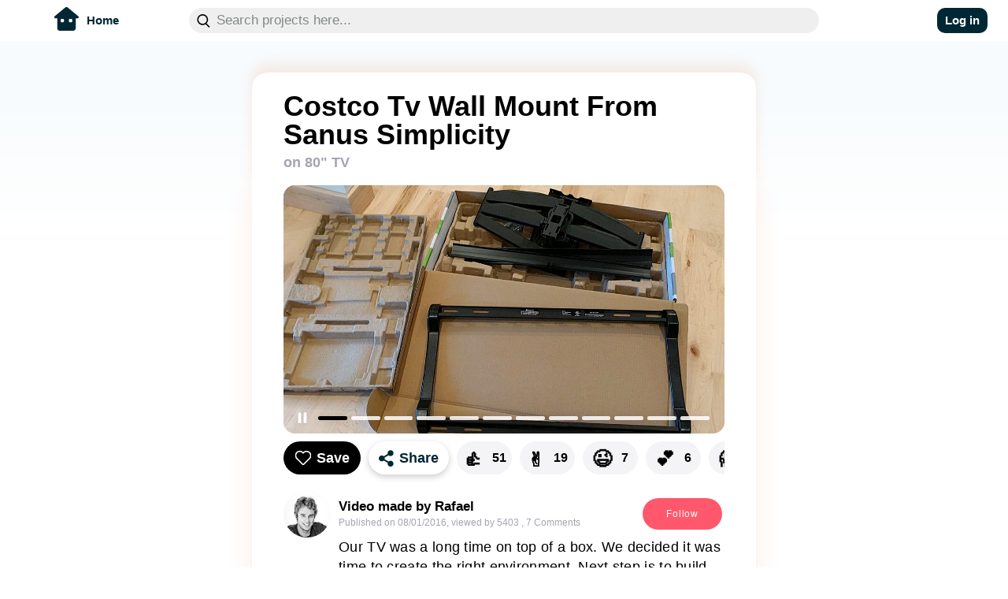

--- FILE ---
content_type: text/html; charset=utf-8
request_url: https://craftlog.com/us/home/costco-tv-wall-mount-from-sanus-simplicity-3rj?story=true
body_size: 20417
content:
<!DOCTYPE html><html lang="en-US" data-framework="marko">
  <head prefix="og: http://ogp.me/ns# fb: http://ogp.me/ns/fb# website: http://ogp.me/ns/website#">
    <meta charset="utf-8">

    <link rel="preconnect" href="https://www.google-analytics.com">
    <link rel="preconnect" href="https://craftlog.global.ssl.fastly.net">
    <link rel="preconnect" href="https://stats.g.doubleclick.net">
    <link rel="preconnect" href="https://connect.facebook.net">
    <link rel="preconnect" href="https://www.google.com">
    <link rel="preconnect" href="https://www.gstatic.com">

    <link rel="apple-touch-icon" sizes="57x57" href="/static/favicon/apple-icon-57x57.png">
    <link rel="apple-touch-icon" sizes="60x60" href="/static/favicon/apple-icon-60x60.png">
    <link rel="apple-touch-icon" sizes="72x72" href="/static/favicon/apple-icon-72x72.png">
    <link rel="apple-touch-icon" sizes="76x76" href="/static/favicon/apple-icon-76x76.png">
    <link rel="apple-touch-icon" sizes="114x114" href="/static/favicon/apple-icon-114x114.png">
    <link rel="apple-touch-icon" sizes="120x120" href="/static/favicon/apple-icon-120x120.png">
    <link rel="apple-touch-icon" sizes="144x144" href="/static/favicon/apple-icon-144x144.png">
    <link rel="apple-touch-icon" sizes="152x152" href="/static/favicon/apple-icon-152x152.png">
    <link rel="apple-touch-icon" sizes="180x180" href="/static/favicon/apple-icon-180x180.png">
    <link rel="icon" type="image/png" sizes="192x192" href="/static/favicon/android-icon-192x192.png">
    <link rel="icon" type="image/png" sizes="32x32" href="/static/favicon/favicon-32x32.png">
    <link rel="icon" type="image/png" sizes="96x96" href="/static/favicon/favicon-96x96.png">
    <link rel="icon" type="image/png" sizes="16x16" href="/static/favicon/favicon-16x16.png">
    <meta name="msapplication-TileImage" content="/static/favicon/ms-icon-144x144.png">
    <link rel="shortcut icon" href="/static/favicon/favicon.ico" type="image/x-icon">
    <link rel="icon" href="/static/favicon/favicon.ico" type="image/x-icon">

    <meta name="HandheldFriendly" content="True">
    <meta name="viewport" content="width=device-width, initial-scale=1">
    <meta name="p:domain_verify" content="b0ecd38b0f734f88b7a7238ab99827a7">
    <meta name="yandex-verification" content="f96babdca95cf11a" />
<style id="inline-css">@charset "UTF-8";body{font-smooth:always;-moz-osx-font-smoothing:grayscale}body{font-family:'Arial',sans-serif;font-size:16px;font-weight:400;letter-spacing:unset}@media (min-width:1280px){body{font-family:'Arial',sans-serif;font-size:18px;font-weight:400;letter-spacing:unset;font-smooth:always;-webkit-font-smoothing:antialiased;-moz-osx-font-smoothing:grayscale}}h1,h2,h3,h4{font-family:'Arial Rounded MT Bold','Arial',sans-serif;font-weight:400;overflow:visible}.btn-reaction{letter-spacing:unset;font-smooth:always;-webkit-font-smoothing:antialiased;-moz-osx-font-smoothing:grayscale}.btn{display:inline-flex;flex-direction:row;align-items:center;justify-content:center;cursor:pointer;user-select:none;white-space:nowrap;border-radius:10px;outline:0;border:none;font-size:.85em;transition:none;font-family:'Arial Rounded MT Bold','Arial',sans-serif;font-weight:700;-webkit-appearance:none;-moz-appearance:none;appearance:none}.btn:focus{outline:0;border:none}.btn-clr-core-craft{background-color:#ff586d;color:#fff}.btn-clr-core-craft:hover{background-color:#ff7283}.btn-clr-core-craft:active{background-color:#ff3f57}.btn-clr-accent{background-color:#000}.btn-clr-accent{color:#fff}.btn-clr-accent:hover{background-color:#0d0d0d}.btn-clr-accent:active{background-color:#000}.btn-clr-clear,.comment .toolbar .btn-translation{color:#000;border-radius:74px;background-color:rgba(244,244,247,0);height:42px;padding:0 30px;display:flex;justify-content:center;align-items:center;margin:0;font-size:1em;font-weight:400;cursor:pointer}.btn-clr-clear:hover,.comment .toolbar .btn-translation:hover{color:#000;background-color:#e8e8ee}.btn-clr-clear:active,.comment .toolbar .btn-translation:active{background-color:#e2e2ea}.app-craft-item-container .left .project-container .intro button{color:rgba(0,0,0,.65);border-radius:99px;background-color:rgba(0,0,0,.05);height:50px;padding:0 30px;display:flex;justify-content:center;align-items:center;margin:0 3px;font-size:1em;font-weight:400;cursor:pointer}.app-craft-item-container .left .project-container .intro button:hover{color:#000;background-color:rgba(0,0,0,.1)}.app-craft-item-container .left .project-container .intro button:active{background-color:rgba(0,0,0,.17)}.btn-save{display:flex;align-items:center;color:#fff;cursor:pointer;font-weight:700!important;background-color:#000!important}.btn-save:hover{background-color:rgba(0,0,0,.9);color:#fff}.btn-save .ico-save-heart{padding:2px;margin-right:5px;height:20px;width:20px;overflow:visible}.btn-save:hover .ico-save-heart{animation:shakeHeartSvg .25s linear;animation-iteration-count:2}.btn-share{display:flex;align-items:center;color:#000;cursor:pointer;font-weight:700;background-color:#f4f4f7;position:relative;overflow:visible;-webkit-box-shadow:0 3px 8px rgba(0,0,0,.2);-moz-box-shadow:0 3px 8px rgba(0,0,0,.2);box-shadow:0 3px 8px rgba(0,0,0,.2)}.btn-share span{padding-left:7px}.btn-share:hover{background-color:#eeeef3}.btn-share:active{background-color:#e5e5ec}.btn-reaction{margin-right:10px;padding:0 5px;border-radius:40px;min-width:60px;flex-shrink:0;cursor:pointer;color:#000;display:flex;justify-content:center;align-items:center;font-family:'Arial',sans-serif;font-size:16px;font-weight:700}.btn-reaction:hover{background-color:#f4f4f7}.btn-reaction:active{background-color:#e5e5ec}.btn-reaction span{margin-top:4px}@keyframes shakeHeartSvg{0%,100%,50%{transform:rotate(0)}25%{transform:rotate(-15deg)}75%{transform:rotate(15deg)}}@keyframes fadein{0%{opacity:0}100%{opacity:1}}.app-content-wrapper,body,html{animation:fadein .5s ease}a{display:block;color:#1c1c1c;text-decoration:none}h1,h2,h3,p{line-height:1em;margin:0}img{color:transparent}img:not([src]){visibility:hidden}body,html{margin:0;padding:0;height:auto;-webkit-font-smoothing:antialiased}.aspect-ratio-16-9{position:relative}.aspect-ratio-16-9:before{display:block;content:"";width:100%;padding-top:56.25%}.aspect-ratio-16-9>.aspect-ratio-content{position:absolute;object-fit:cover;top:0;left:0;right:0;bottom:0}@media (max-width:615px){.app-craft-item-container .left .related .scrollable-container .explore-item-full-container .explore-item-container:first-child,.app-craft-item-container .left .related h3,.left-inset-mobile,.left-right-inset-mobile{padding-left:16px}.app-craft-item-container .left .related .scrollable-container .explore-item-full-container .explore-item-container:last-child,.app-craft-item-container .left .related h3,.left-right-inset-mobile{padding-right:16px}}@media screen and (min-width:615px) and (max-height:320px){.app-craft-item-container .left .related .scrollable-container .explore-item-full-container .explore-item-container:first-child,.app-craft-item-container .left .related h3,.left-inset-mobile,.left-right-inset-mobile{padding-left:16px}.app-craft-item-container .left .related .scrollable-container .explore-item-full-container .explore-item-container:last-child,.app-craft-item-container .left .related h3,.left-right-inset-mobile{padding-right:16px}}.left-right-inset-mobile{box-sizing:border-box}.app-main-wrapper{width:100%;min-height:100vh;max-width:calc(100vw - (100vw - 100%))}.heart-animate{position:fixed;display:none;text-align:center;z-index:1001;height:100%;top:0;left:0;right:0;pointer-events:none}.heart-animate img{position:absolute;margin:auto;top:0;bottom:0;left:0;right:0;opacity:0;width:0;height:0}@media (min-width:1101px){.heart-animate{margin-right:37px}}.app-content-wrapper{background-color:#fff;-webkit-border-radius:0;-moz-border-radius:0;border-radius:0;max-width:100%;transition:all .1s ease-in-out}@media (max-width:615px){.app-content-wrapper{margin-left:0;margin-right:0}}@media (max-width:1280px){.app-content-wrapper{margin-left:0;margin-right:0}}.attachment-media-container,.comment-reply-text-area{background-color:#f4f4f7}.scroll-area{padding:10px 0}.attachment-post-img-comment{display:flex}.attachment-container{display:flex;width:100%;max-width:400px}.attachment-container:hover .attachment-text-container p{color:#000}.attachment-media-container{display:flex;width:120px;height:90px}.attachment-text-container{margin-left:10px;line-height:1em;font-family:'Arial Rounded MT Bold','Arial',sans-serif;font-size:1em;font-weight:700;letter-spacing:unset;font-smooth:always;-webkit-font-smoothing:antialiased;-moz-osx-font-smoothing:grayscale;color:#696969}.attachment-text-container p:first-child{color:#697dff}.attachment-text-container p:nth-child(2){margin-top:5px;line-height:1.3em;font-family:'Arial',sans-serif;font-size:.7em;font-weight:400;letter-spacing:unset;font-smooth:always;-webkit-font-smoothing:antialiased;-moz-osx-font-smoothing:grayscale;color:#4d4d5e;overflow:hidden;text-overflow:ellipsis;display:-webkit-box;-webkit-box-orient:vertical;-webkit-line-clamp:6;max-height:7.8em}.attachment-post-img{width:120px;-webkit-border-radius:10px;-moz-border-radius:10px;border-radius:10px}.avatar{position:relative}.avatar .img{display:block;width:48px;height:48px;background:#777;-webkit-border-radius:50%;-moz-border-radius:50%;border-radius:50%;overflow:hidden}@media (max-width:615px){.carousel-container{padding-top:0}}.breadcrumb h2,.breadcrumb li{font-size:1em;font-weight:400;letter-spacing:unset;font-smooth:always;-webkit-font-smoothing:antialiased;-moz-osx-font-smoothing:grayscale;font-family:'Arial',sans-serif}.breadcrumb{display:flex;flex-direction:row;flex-wrap:wrap;list-style:none;padding:0;margin-top:5px;margin-bottom:5px}.breadcrumb h2{margin:0;margin-block-start:0;margin-block-end:0;margin-inline-start:0;margin-inline-end:0}.breadcrumb li{display:flex;text-transform:capitalize}.breadcrumb li+li:before{margin-left:5px;margin-right:5px;color:#000;content:"›"}.breadcrumb li a{display:flex;color:#697dff;text-decoration:none}.carousel-container{display:flex;flex-direction:row;justify-content:center;align-items:center;position:relative}.carousel-container .scroll-spacing-fake-el{width:16px;height:10px;box-sizing:border-box;flex-shrink:0}.carousel-container .scroll-area{width:100%;display:flex;overflow-x:auto;overflow-y:hidden;scrollbar-color:transparent transparent;scroll-bar-width:thin;overflow:-moz-scrollbars-none}.carousel-container .scroll-area::-webkit-scrollbar{width:0!important;height:0!important}.carousel-container .scroll-area::-webkit-scrollbar-track{background-color:transparent}.carousel-container .scroll-area::-webkit-scrollbar-thumb{background-color:transparent}.carousel-container.left-mask-disabled::before{opacity:0}.carousel-container:after,.carousel-container:before{content:' ';width:75px;height:100%;position:absolute;opacity:1;transition:opacity .1s ease-in;-webkit-transition:opacity .1s ease-in;-moz-transition:opacity .1s ease-in;-o-transition:opacity .1s ease-in}@media (max-width:615px){.carousel-container:after,.carousel-container:before{width:30px}}.carousel-container:before{left:0;z-index:2;background:-moz-linear-gradient(left,rgba(255,255,255,0) 0,#fff 100%);background:-webkit-linear-gradient(left,rgba(255,255,255,0) 0,#fff 100%);background:linear-gradient(to left,rgba(255,255,255,0) 0,#fff 100%);pointer-events:none}.carousel-container:after{right:0;z-index:1;background:-moz-linear-gradient(right,rgba(255,255,255,0) 40%,#fff 100%);background:-webkit-linear-gradient(right,rgba(255,255,255,0) 40%,#fff 100%);background:linear-gradient(to right,rgba(255,255,255,0) 40%,#fff 100%);pointer-events:none}.carousel-container .navigation{display:flex;background-color:#fff;-webkit-border-radius:50%;-moz-border-radius:50%;border-radius:50%;position:absolute;cursor:pointer;opacity:1;border:none;transition:all .1s ease-in;-webkit-transition:all .1s ease-in;-moz-transition:all .1s ease-in;-o-transition:all .1s ease-in;width:48px;height:48px}@media (max-width:615px){.carousel-container .navigation{display:none}}.carousel-container .navigation::after{content:'';display:inline-block;width:18px;height:18px;border-top:2.5px solid #200f07;border-right:2.5px solid #200f07}.carousel-container .navigation.right-arrow{right:0;z-index:2}.carousel-container .navigation.right-arrow::after{transform:rotate(45deg);margin-left:10px;margin-top:12px}.carousel-container .navigation.left-arrow{left:0;z-index:2}.carousel-container .navigation.left-arrow::after{transform:rotate(-135deg);margin-left:15px;margin-top:13px}@media (max-width:1100px){.carousel-container .navigation.right-arrow{margin-right:-50px}}@media (max-width:940px){.carousel-container .navigation.right-arrow{margin-right:-30px}.carousel-container .navigation.left-arrow{margin-left:-20px}}.carousel-container .navigation.disabled{transform:scale(.7);opacity:0;pointer-events:none;cursor:default}.carousel-container:hover .navigation{border:none;-webkit-box-shadow:0 4px 8px rgba(0,0,0,.05);-moz-box-shadow:0 4px 8px rgba(0,0,0,.05);box-shadow:0 4px 8px rgba(0,0,0,.05)}.carousel-container:hover .navigation::after{border-top:2.5px solid #200f07;border-right:2.5px solid #200f07}.comment{line-height:1em;margin-top:20px;display:flex;flex-direction:row;background-color:#fff}.comment .comment-body{width:100%;margin-left:20px;line-height:1.25em;color:#484848;font-family:'Arial',sans-serif;font-size:.85em;font-weight:400;letter-spacing:unset;font-smooth:always;-webkit-font-smoothing:antialiased;-moz-osx-font-smoothing:grayscale}.comment .comment-body .comment-title,.comment .subcomments-container .subcomment .message,.comment .toolbar{font-weight:700;letter-spacing:unset;-webkit-font-smoothing:antialiased;-moz-osx-font-smoothing:grayscale;font-smooth:always}.comment .comment-body .comment-title{display:flex;flex-direction:row;width:100%;text-overflow:ellipsis;justify-content:space-between;font-family:'Arial',sans-serif;font-size:1em}.comment .comment-body .comment-title a{color:#383838}.comment .comment-body .comment-title .left-container{display:flex;justify-content:center;flex-direction:row}.comment .comment-body .comment-title span{color:#dedee2;font-size:12px;margin-left:10px;cursor:pointer}.comment .comment-body .rate{float:left;height:14px}.comment .comment-body .rate:not(:checked)>label{float:right;width:13px;height:14px;font-size:12px;overflow:hidden}.comment .comment-body .rate:not(:checked)>label:before{content:'★';color:#ffc700}.comment .toolbar{display:flex;flex-direction:row;margin-left:-10px;font-family:'Arial Rounded MT Bold','Arial',sans-serif;font-size:1em;line-height:1em}.comment .toolbar .btn-translation{text-overflow:ellipsis;width:auto;margin-right:10px;cursor:pointer}.comment .toolbar .btn-translation{height:30px;font-size:.7em;padding:0 10px}.comment-reply-container,.you-may-also-like{display:flex;flex-direction:column}.comment .reply-container{width:100%;margin-top:10px}.comment .subcomments-container{padding-left:0}.comment .subcomments-container .subcomment{display:flex;flex-direction:row;padding-top:10px;margin-bottom:10px}.comment .subcomments-container .subcomment .message{align-items:left;padding-left:20px;font-family:'Arial',sans-serif;font-size:1em;color:#383838}.comment .subcomments-container .subcomment .message p{color:#484848;font-family:'Arial',sans-serif;font-size:.85em;font-weight:400;letter-spacing:unset;font-smooth:always;-webkit-font-smoothing:antialiased;-moz-osx-font-smoothing:grayscale}.comment-reply-container{line-height:1em;margin-top:20px;margin-bottom:40px;-webkit-border-radius:5px;-moz-border-radius:5px;border-radius:5px}.comment-reply-container .link{display:flex;flex-grow:1}.comment-reply-container-row{display:flex;flex-direction:row;justify-content:center;align-self:center;align-items:center;width:100%}@media (max-width:615px){.comment-reply-container-row{flex-wrap:wrap}}.comment-reply-avatar img{width:48px;height:48px}@media (max-width:615px){.comment-reply-avatar img{width:38.4px;height:38.4px}}.comment-reply-text-area{height:40px;letter-spacing:unset;-webkit-font-smoothing:antialiased;-moz-osx-font-smoothing:grayscale}.comment-reply-text-container{-webkit-border-radius:10px;-moz-border-radius:10px;border-radius:10px;margin-left:10px;margin-right:0;padding:10px 0 10px 10px;flex:8;-ms-overflow-style:none}@media (max-width:615px){.comment-reply-text-container{margin-left:0;margin-right:0}}.comment-reply-text-area{width:100%;max-width:100%;line-height:40px;padding:0 10px;outline:0;border:none;-ms-overflow-style:none;-webkit-border-radius:10px;-moz-border-radius:10px;border-radius:10px;-webkit-box-shadow:0 1px 3px rgba(0,0,0,.2);-moz-box-shadow:0 1px 3px rgba(0,0,0,.2);box-shadow:0 1px 3px rgba(0,0,0,.2);box-sizing:border-box;-moz-box-sizing:border-box;-webkit-box-sizing:border-box;-o-box-sizing:border-box;font-family:'Arial',sans-serif;font-size:.85em;font-weight:400;font-smooth:always}.comment-reply-text-area::-webkit-scrollbar{width:0!important}.app-craft-item-nutrition{padding-top:0;line-height:1.4em;margin-bottom:0;padding-left:70px;max-width:615px;color:#999;margin-top:20px;font-family:'Arial',sans-serif;font-size:.75em;font-weight:400;letter-spacing:unset;font-smooth:always;-webkit-font-smoothing:antialiased;-moz-osx-font-smoothing:grayscale}@media (max-width:615px){.comment-reply-container-row{justify-content:flex-end}.app-craft-item-nutrition{padding-top:5px;padding-left:0}}.app-craft-item-nutrition:hover{cursor:pointer;text-decoration:underline}.app-craft-item-container:first-child:before{background-color:#f6fafd;opacity:.8}.you-may-also-like{padding-top:30.77px}.you-may-also-like:empty{display:none}@media (min-width:1650px){.you-may-also-like{display:none}}@media (max-width:615px){.you-may-also-like{max-width:100vw;background-color:#fff}}.app-craft-item-container .left .header h1,.app-craft-item-container .left .header h2{letter-spacing:unset;font-smooth:always;-webkit-font-smoothing:antialiased}.app-craft-item-container{display:flex;flex-direction:column;position:relative;padding-top:40px}@media (min-width:615px){.app-craft-item-container.breadcrumb-space{padding-top:80px}}@media (max-width:615px){.app-craft-item-container{padding-top:10px}}@media (min-width:615px){.app-craft-item-container{background-color:#fff}.app-craft-item-container>div{background-color:#fff;-webkit-box-shadow:0 1px 32px 0 rgba(235,106,57,.13);-moz-box-shadow:0 1px 32px 0 rgba(235,106,57,.13);box-shadow:0 1px 32px 0 rgba(235,106,57,.13);padding:inherit 40px}.app-craft-item-container .head{padding:20px 40px 10px;-webkit-border-top-right-radius:20px;-webkit-border-top-left-radius:20px;-moz-border-top-right-radius:20px;-moz-border-top-left-radius:20px;border-top-left-radius:20px;border-top-right-radius:20px;-webkit-box-shadow:0 -10px 16px 0 rgba(235,106,57,.13);-moz-box-shadow:0 -10px 16px 0 rgba(235,106,57,.13);box-shadow:0 -10px 16px 0 rgba(235,106,57,.13);z-index:10}.app-craft-item-container .body{position:relative;padding:0 40px 40px;-webkit-border-bottom-right-radius:20px;-webkit-border-bottom-left-radius:20px;-moz-border-bottom-right-radius:20px;-moz-border-bottom-left-radius:20px;border-bottom-left-radius:20px;border-bottom-right-radius:20px;box-sizing:border-box}.app-craft-item-container .body:before{content:"";position:absolute;top:-10px;left:0;right:0;height:10px;background-color:#fff}.app-craft-item-container:after,.app-craft-item-container:before{content:"";position:absolute;top:0;left:0;right:0;height:260px;z-index:0}.app-craft-item-container:before{background-color:#fcfbf6}.app-craft-item-container:after{top:50px;height:210px;background:-moz-linear-gradient(bottom,rgba(255,255,255,0) 0,#fff 100%);background:-webkit-linear-gradient(bottom,rgba(255,255,255,0) 0,#fff 100%);background:linear-gradient(to bottom,rgba(255,255,255,0) 0,#fff 100%);z-index:1;opacity:1}.app-craft-item-container>div,.app-craft-item-container>section{z-index:2}}@media (min-width:615px) and (min-width:616px){.app-craft-item-container .body{padding-left:40px;padding-right:40px}}.app-craft-item-container .head{display:block;flex-direction:row;position:relative}@media (min-width:615px){.app-craft-item-container .head{display:flex;flex-flow:row wrap}.app-craft-item-container .head .left{flex-flow:row wrap}.app-craft-item-container .head .left .header{flex-basis:100%;max-width:100vw}}.app-craft-item-container .body{display:flex;flex-direction:row}.app-craft-item-container .breadcrumb{margin:0}.app-craft-item-container .breadcrumb li{font-size:.85em}@media (max-width:615px){.app-craft-item-container{background-color:#000}.app-craft-item-container .breadcrumb{margin-top:5px}.app-craft-item-container .breadcrumb li::before{color:#3a3a3a}.app-craft-item-container .breadcrumb a{color:#aff}}@media (min-width:615px){.app-craft-item-container .breadcrumb{position:absolute;top:-40px;left:0;right:0;justify-content:center}.app-craft-item-container .breadcrumb li::before{margin-left:10px;margin-right:10px;line-height:.85em;font-weight:700}.app-craft-item-container .breadcrumb a,.app-craft-item-container .breadcrumb li::before{color:rgba(0,0,0,.44)}}@media screen and (min-width:940px) and (max-height:800px){.app-craft-item-container .body,.app-craft-item-container .head{margin:0 10%}}.app-craft-item-container .left{flex-direction:column;width:100%}.app-craft-item-container .left .header{display:flex;flex-direction:column;justify-content:space-between;margin-top:5px;color:#000;margin-bottom:10px}@media (max-width:615px){.app-craft-item-container .left .header{margin-bottom:10px;margin-top:8px;background-color:#000;color:#fff}}.app-craft-item-container .left .header h1{line-height:1em;font-family:'Arial Rounded MT Bold','Arial',sans-serif;font-size:36px;font-weight:700;-moz-osx-font-smoothing:grayscale}@media (max-width:1100px){.app-craft-item-container .left .header h1{font-family:'Arial Rounded MT Bold','Arial',sans-serif;font-size:20px;font-weight:700;letter-spacing:unset;font-smooth:always;-webkit-font-smoothing:antialiased;-moz-osx-font-smoothing:grayscale}}.app-craft-item-container .left .header h2{line-height:18px;padding-top:8px;font-family:'Arial Rounded MT Bold','Arial',sans-serif;font-size:18px;font-weight:700;-moz-osx-font-smoothing:grayscale;color:#a4a4b4}.app-craft-item-container .left .cover{display:block;-webkit-border-radius:5px;-moz-border-radius:5px;border-radius:5px}.app-craft-item-container .left .cover .cover-media{-webkit-border-radius:15px;-moz-border-radius:15px;border-radius:15px;display:block;user-select:none;touch-action:pan-y}.app-craft-item-container .left .cover .cover-media.video{cursor:pointer}.app-craft-item-container .left .horizontal-divider{height:0;margin:0;padding:0}@media (max-width:1100px){.app-craft-item-container .left .horizontal-divider{margin:0 20px}}.app-craft-item-container .left .actions{display:flex;justify-content:flex-start;flex-direction:row;flex-wrap:nowrap;padding-top:10px;padding-bottom:20px}@media (max-width:615px){.app-craft-item-container .left .header h2{color:#fff}.app-craft-item-container .left .cover{width:100%;max-width:100vw;-webkit-border-radius:0;-moz-border-radius:0;border-radius:0}.app-craft-item-container .left .cover .cover-media{-webkit-border-radius:0;-moz-border-radius:0;border-radius:0}.app-craft-item-container .left .actions{padding-bottom:10px}.app-craft-item-container .left .actions .actions-container .btn-save{padding-left:0}.app-craft-item-container .left .actions .actions-container .btn-share{background-color:#000;color:#fff}.app-craft-item-container .left .actions .actions-container .btn-share .accent-text{color:#fff}}.app-craft-item-container .left .actions .actions-container{width:auto;display:flex}.app-craft-item-container .left .actions .actions-container .btn-clr-clear{margin-right:10px;font-size:1em}.app-craft-item-container .left .actions .reactions-container{display:flex;overflow-x:auto;overflow-y:visible;flex-shrink:0;flex:1}.app-craft-item-container .left .actions .reactions-container::-webkit-scrollbar{width:0!important;height:0!important}.app-craft-item-container .left .actions .btn-reaction:first-child{background-color:#f4f4f7}.app-craft-item-container .left .actions .btn-reaction:first-child:hover{background-color:#eeeef3}.app-craft-item-container .left .actions .btn-reaction span{font-size:155%}@media (max-width:615px){.app-craft-item-container .left .actions .btn-reaction{background-color:#000;color:#fff}.app-craft-item-container .left .actions .btn-reaction:first-child,.app-craft-item-container .left .actions .btn-reaction:first-child:hover{background-color:#000}.app-craft-item-container .left .actions .btn-reaction,.app-craft-item-container .left .actions .btn-save,.app-craft-item-container .left .actions .btn-share{height:44px;font-family:'Arial Rounded MT Bold','Arial',sans-serif;font-size:1em;font-weight:700;letter-spacing:unset;font-smooth:always;-webkit-font-smoothing:antialiased;-moz-osx-font-smoothing:grayscale}}.app-craft-item-container .left .actions .btn-save,.app-craft-item-container .left .actions .btn-share{padding:0 13.33px}.app-craft-item-container .left .project-container{display:flex;flex-direction:column;align-items:stretch;flex-wrap:nowrap;justify-content:space-between}.app-craft-item-container .left .project-container h3{padding-bottom:4px}.app-craft-item-container .left .project-container h3{padding-top:26.67px;color:#000;font-family:'Arial Rounded MT Bold','Arial',sans-serif;font-size:1em;font-weight:700;letter-spacing:unset;font-smooth:always;-webkit-font-smoothing:antialiased;-moz-osx-font-smoothing:grayscale}.app-craft-item-container .left .project-container .translations,.app-craft-item-container .left .project-container .yield-time{font-size:.85em;letter-spacing:unset;font-family:'Arial',sans-serif;-webkit-font-smoothing:antialiased;-moz-osx-font-smoothing:grayscale;display:flex;font-smooth:always}.app-craft-item-container .left .project-container .yield-time{justify-content:flex-start;align-items:center;padding-left:70px;margin-bottom:10px;font-weight:400}@media (max-width:615px){.app-craft-item-container .left .project-container .yield-time{color:#fff;padding-left:0;margin-bottom:0;margin-top:5px}}.app-craft-item-container .left .project-container .yield-time span{margin-left:5px;margin-right:10px}.app-craft-item-container .left .project-container .translations{flex-direction:row;flex-wrap:wrap;padding-left:70px;color:#000;font-weight:400}@media (max-width:615px){.app-craft-item-container .left .project-container .translations{padding-left:0;color:#fff}}.app-craft-item-container .left .project-container .translations .flag-link{display:flex;align-items:center;margin-right:10px;margin-bottom:10px;width:25px;height:17px}.app-craft-item-container .left .project-container .translations .flag-link:first-child{margin-left:10px}.app-craft-item-container .left .project-container .translations .flag{width:25px;height:17px}.app-craft-item-container .left .project-container .description{font-family:'Arial',sans-serif;font-size:1em;font-weight:400;font-smooth:always;-webkit-font-smoothing:antialiased;-moz-osx-font-smoothing:grayscale;padding-top:0;color:#000;line-height:1.4em;letter-spacing:.3px;margin-bottom:0;padding-left:70px;max-width:615px}.app-craft-item-container .left .project-container .intro .author-bio span,.app-craft-item-container .left .project-container .intro .author-bio span span,.app-craft-item-container .left .project-container .intro a{letter-spacing:unset;-webkit-font-smoothing:antialiased;-moz-osx-font-smoothing:grayscale}@media (max-width:615px){.app-craft-item-container .left .project-container .description{padding-top:5px;padding-left:0;color:#fff}}.app-craft-item-container .left .project-container .intro{display:flex;width:100%;justify-content:space-between;align-items:center}.app-craft-item-container .left .project-container .intro a{display:flex;color:#000;font-family:'Arial Rounded MT Bold','Arial',sans-serif;font-size:17px;font-weight:700;font-smooth:always}.app-craft-item-container .left .project-container .intro a:hover{color:#697dff}.app-craft-item-container .left .project-container .intro .author-bio{display:flex;width:auto;align-items:center}.app-craft-item-container .left .project-container .intro .author-bio span{font-family:'Arial',sans-serif;font-size:16px;font-weight:700;font-smooth:always;color:#838889;padding-left:10px}.app-craft-item-container .left .project-container .intro .author-bio span span{padding-left:0;font-family:'Arial',sans-serif;font-size:.75em;font-weight:400;font-smooth:always;color:#a4a4b4}.app-craft-item-container .left .project-container .intro .author-bio>a{align-self:center}.app-craft-item-container .left .project-container .intro .author-bio .avatar img{-webkit-border-radius:50%;-moz-border-radius:50%;border-radius:50%;width:60px;height:60px}@media (max-width:615px){.app-craft-item-container .left .project-container .intro .author-bio span{color:#fff}.app-craft-item-container .left .project-container .intro .author-bio span a{color:#fff;font-size:14.5px}.app-craft-item-container .left .project-container .intro .author-bio span span{color:#fff}.app-craft-item-container .left .project-container .intro .author-bio>a{align-self:flex-start}.app-craft-item-container .left .project-container .intro .author-bio .avatar img{width:42px;height:42px}}.app-craft-item-container .left .project-container .intro button{background-color:#ff586d;color:#fff;width:100%;max-width:150px}.app-craft-item-container .left .project-container .intro button.btn-clr-core-craft:hover{background-color:#ff7283;color:#fff}.app-craft-item-container .left .project-container .intro button.btn-clr-core-craft:active{background-color:#ff3f57;color:#fff}.app-craft-item-container .left .project-container .intro button{font-size:.7em;letter-spacing:.8px;height:40px}@media (max-width:615px){.app-craft-item-container .left .project-container .intro button{width:100%;max-width:80px;align-self:start;margin:0;font-family:'Arial Rounded MT Bold','Arial',sans-serif;font-size:.7em;font-weight:700;letter-spacing:unset;font-smooth:always;-webkit-font-smoothing:antialiased;-moz-osx-font-smoothing:grayscale}.app-craft-item-container .left .project-container .intro button{height:35px;background-color:#fff;color:#1c1c1c}}@media (max-width:615px){.app-craft-item-container .left .ingredients-directions-container{background-color:#fff;width:100%;max-width:100vw;margin-top:10px;-webkit-border-top-right-radius:20px;-webkit-border-top-left-radius:20px;-moz-border-top-right-radius:20px;-moz-border-top-left-radius:20px;border-top-left-radius:20px;border-top-right-radius:20px}}@media (min-width:940px){.app-craft-item-container .left .ingredients-directions-container{flex-direction:row;display:block}.app-craft-item-container .left .ingredients-directions-container .ingredients{flex:2}}.app-craft-item-container .left .ingredients{display:flex;flex-direction:column;padding-top:20px}.app-craft-item-container .left .ingredients .ingredients-container{display:flex;flex-direction:column;top:62px;position:-webkit-sticky;position:sticky;transition:opacity .2s ease-in-out}.app-craft-item-container .left .ingredients p{line-height:1em;font-family:'Arial',sans-serif;font-size:1em;font-weight:400;font-smooth:always;-webkit-font-smoothing:antialiased;-moz-osx-font-smoothing:grayscale;padding-top:10px;padding-bottom:10px;letter-spacing:.3px;border-bottom:1px solid rgba(0,0,0,.05)}.app-craft-item-container .left .ingredients h2,.app-craft-item-container .left .ingredients h3{color:#000;font-weight:700;font-smooth:always;-webkit-font-smoothing:antialiased;-moz-osx-font-smoothing:grayscale;font-family:'Arial Rounded MT Bold','Arial',sans-serif}.app-craft-item-container .left .ingredients p:hover{background:#f9f9f9;margin-left:-20px;padding-left:20px}.app-craft-item-container .left .ingredients h2{font-size:20px;letter-spacing:unset;padding-bottom:20px}.app-craft-item-container .left .ingredients h3{padding-top:20px;font-size:1em;opacity:.5;letter-spacing:1px}.app-craft-item-container .left .related h3{font-weight:700;letter-spacing:unset;font-smooth:always;-webkit-font-smoothing:antialiased;-moz-osx-font-smoothing:grayscale}.app-craft-item-container .left .project-comments{padding-top:30.77px}@media (max-width:615px){.app-craft-item-container .left .project-comments{max-width:100vw;background-color:#fff;-webkit-border-bottom-right-radius:20px;-webkit-border-bottom-left-radius:20px;-moz-border-bottom-right-radius:20px;-moz-border-bottom-left-radius:20px;border-bottom-left-radius:20px;border-bottom-right-radius:20px}}.app-craft-item-container .left .project-comments .more-comments{display:flex;justify-content:center}.app-craft-item-container .left .project-comments .more-comments a{background-color:#e5e5e5;padding:20px;text-align:center;color:#1c1c1c;font-weight:700;margin-top:10px;-webkit-border-radius:10px;-moz-border-radius:10px;border-radius:10px}.app-craft-item-container .left .project-comments .more-comments a:active{background-color:#ccc}.app-craft-item-container .left .project-comments .comment-reply-container{margin-top:10px;margin-bottom:0}.app-craft-item-container .left .project-comments h2{font-size:.85em}.app-craft-item-container .left .related{display:flex;flex-direction:column;width:100%;max-width:100%;padding-top:20px}@media (max-width:615px){.app-craft-item-container .left .related{width:100%;max-width:100vw;background-color:#fff}}.app-craft-item-container .left .related h3{display:flex;justify-content:left;color:#000;font-family:'Arial Rounded MT Bold','Arial',sans-serif;font-size:20px}.app-craft-item-container .left .related .scrollable-container{margin-top:20px}.app-craft-item-container .left .related .scrollable-container .explore-item-full-container .explore-item-container{margin-right:10px;width:235px}.app-craft-item-container .right{display:flex;flex-direction:column;max-width:350px;margin-bottom:180px}@media (max-width:1650px){.app-craft-item-container .right{display:none}}.app-craft-item-directions.directions{display:flex;flex-direction:column;padding-top:40px}.app-craft-item-directions.directions .attachments .attachment{padding-top:20px}.app-craft-item-directions.directions h2{color:#000;font-size:20px}.app-craft-item-directions.directions .directions-list-index p{font-size:1em;font-weight:700;letter-spacing:unset;font-smooth:always;-webkit-font-smoothing:antialiased;-moz-osx-font-smoothing:grayscale;font-family:'Arial Rounded MT Bold','Arial',sans-serif}.app-craft-item-directions.directions .list-container{display:flex;flex-direction:column;padding:20px 0;background-color:#fff}.app-craft-item-directions.directions .list-container .list-element-container+.list-element-container{border-top:1px solid #f4f4f7}.app-craft-item-directions.directions .list-element-container{display:flex;width:100%;min-height:80px}.app-craft-item-directions.directions .directions-list-index{padding-right:20px;padding-top:20px;border-right:1px solid #f4f4f7}.app-craft-item-directions.directions .directions-list-index p{padding-top:1px;display:flex;justify-content:center;align-items:center;height:42px;width:42px;color:#fff;line-height:0;-webkit-border-radius:21px;-moz-border-radius:21px;border-radius:21px}@media (max-width:615px){.app-craft-item-directions.directions .directions-list-index{padding-right:10px}.app-craft-item-directions.directions .directions-list-index p{height:28px;width:28px;-webkit-border-radius:14px;-moz-border-radius:14px;border-radius:14px;font-size:.85em}}.app-craft-item-directions.directions .list-element{width:100%;padding-left:20px;padding-bottom:20px;max-width:455px;padding-top:20px}@media (max-width:615px){.app-craft-item-directions.directions .list-element{padding-bottom:10px;padding-left:10px}}.app-craft-item-directions.directions .list-element .media-container{height:unset;padding-bottom:0;width:100%;max-width:455px;margin-bottom:10px;order:0}.app-craft-item-directions.directions .list-element .media-element-root{background:#f4f4f7}.app-craft-item-directions.directions .list-element .media-element{width:100%;max-width:455px}.app-craft-item-directions.directions .list-element .text{width:100%;font-family:'Arial',sans-serif;font-size:1em;font-weight:400;letter-spacing:unset;font-smooth:always;-webkit-font-smoothing:antialiased;-moz-osx-font-smoothing:grayscale;line-height:1.2em;order:1}@media (min-width:940px){.app-craft-item-directions{padding-top:40px;padding-left:20px;flex:3}.app-craft-item-directions .media-container{margin-bottom:0}.app-craft-item-directions .text{margin-bottom:10px}.app-craft-item-directions.desktop-mode-enabled{padding-left:0}.app-craft-item-directions.desktop-mode-enabled .list-element-container .list-element{max-width:100vw;display:flex;flex-direction:row!important;flex-flow:row wrap!important}.app-craft-item-directions.desktop-mode-enabled .list-element-container .list-element .media-container{max-width:45%;order:1}.app-craft-item-directions.desktop-mode-enabled .list-element-container .list-element .media-container.only-child{max-width:55%}.app-craft-item-directions.desktop-mode-enabled .list-element-container .list-element .text{flex:2;padding-top:3px;order:0}.app-craft-item-directions.desktop-mode-enabled .list-element-container .list-element .media-container+.text{padding-right:20px}.app-craft-item-directions.desktop-mode-enabled .list-element-container .list-element .attachments{flex-basis:100%;order:2}}.explore-item-container{margin-bottom:10px;display:inline-block;position:relative;align-self:flex-start;flex-shrink:0}.explore-item-container:last-child{margin-bottom:1px}.explore-item-image-container h4{z-index:1;width:100%;padding:2px 0;font-family:'Arial Rounded MT Bold','Arial',sans-serif;font-weight:700;letter-spacing:unset;-webkit-font-smoothing:antialiased;line-height:1.65}.explore-item-image-container{display:flex;width:100%;height:80px;justify-content:center;align-items:center;position:relative;overflow:hidden;background-color:#f4f4f7;-webkit-border-radius:10px;-moz-border-radius:10px;border-radius:10px}.explore-item-image-container img{position:absolute;left:0;right:0;top:0;bottom:0;width:100%;background-color:#dedee2;-webkit-border-radius:10px;-moz-border-radius:10px;border-radius:10px;filter:brightness(75%)}.explore-item-image-container h4{max-width:80%;max-height:80%;margin:20px auto;font-size:.85em;font-smooth:always;-moz-osx-font-smoothing:grayscale;text-align:left}.explore-item-image-container h4>span{background-color:#fff;display:inline;color:#000;padding:.45rem;-webkit-border-radius:10px;-moz-border-radius:10px;border-radius:10px;box-decoration-break:clone;-webkit-box-decoration-break:clone}.explore-item-image-container:hover h4>span{color:#fff;background-color:#000}.explore-item-image-container:hover img{filter:brightness(120%)}.footer-markets{opacity:.8}.footer-main-container{background-color:#000;margin-top:0;padding-top:20px;padding-bottom:40px}.footer-container{display:flex;flex-direction:row;justify-content:space-between;padding:20px 40px}@media (min-width:1280px){.footer-container{padding-left:80px;padding-right:80px}}.footer-container .column-left{display:flex;flex-direction:column;align-items:flex-start}@media (max-width:615px){.footer-container{padding-left:20px;padding-right:20px}.footer-container .column-left{width:50%}}.footer-container .column-left>*{padding-top:5px}.footer-container .column-left .logo{display:flex;align-items:center;font-family:'Arial Rounded MT Bold','Arial',sans-serif;font-size:24px;font-weight:700;letter-spacing:unset;font-smooth:always;-webkit-font-smoothing:antialiased;-moz-osx-font-smoothing:grayscale;color:#fff;padding-left:0;padding-top:0}.footer-container .column-left .logo img{margin-right:5px}.footer-container .column-left .logo h2{font-family:'Arial Rounded MT Bold','Arial',sans-serif;font-size:24px;font-weight:700;letter-spacing:unset;font-smooth:always;-webkit-font-smoothing:antialiased;-moz-osx-font-smoothing:grayscale}.footer-container .column-right{display:flex;flex-direction:column;justify-content:space-between}.footer-container .footer-text{margin-bottom:5px;font-family:'Arial',sans-serif;font-size:12px;font-weight:700;letter-spacing:unset;font-smooth:always;-webkit-font-smoothing:antialiased;-moz-osx-font-smoothing:grayscale;color:#fff}nav .nav-wrap .nav-left{font-family:'Arial Rounded MT Bold','Arial',sans-serif;letter-spacing:unset;font-smooth:always;-webkit-font-smoothing:antialiased}.dropdown .dropdown-content,.vertical-dropdown .dropdown-content{font-weight:400;-moz-osx-font-smoothing:grayscale}.footer-container .footer-text a{color:#fff}.footer-container .footer-text:nth-child(2){margin-top:40px}.footer-container a:hover,.footer-container a:hover p{color:#1dbd84}.footer-markets{display:flex;flex-direction:column;margin-top:72px}.footer-markets:hover{opacity:1}.footer-markets a{margin-bottom:5px;height:36px}.footer-markets.row{flex-direction:row;justify-content:flex-end}.footer-markets.row a{padding-left:10px}nav{display:flex;justify-content:flex-start;height:52px;width:100%}@media (max-width:615px) and (min-height:400px){nav{height:58px}}nav *{box-sizing:border-box}nav .nav-wrap{position:relative;width:100%;max-width:100vw;background-color:#fff;z-index:1000;padding:10px 16px;transition:filter .2s ease-in-out;-webkit-transition:filter .2s ease-in-out;-moz-transition:filter .2s ease-in-out;-o-transition:filter .2s ease-in-out}nav .nav-wrap:not(.not-fixed){position:fixed}@media (max-width:1100px){nav .nav-wrap{display:flex!important}}nav .nav-wrap .nav-left{display:flex;align-items:center;justify-content:flex-start;padding:0 10px 0 0;font-size:.85em;font-weight:700;-moz-osx-font-smoothing:grayscale}@media (max-width:1280px){nav .nav-wrap .nav-left{justify-content:center;padding-right:0}nav .nav-wrap .nav-left a{padding:0}}@media (min-width:1450px){nav .nav-wrap .nav-left{justify-content:flex-end;padding:0}}@media (min-width:616px){nav .nav-wrap .nav-left .hamburguer{margin-right:10px}}nav .nav-wrap .nav-left .app-mobile-nav-item{display:flex;justify-content:center;align-self:center;cursor:pointer;-webkit-touch-callout:none;-webkit-user-select:none;-moz-user-select:none;-ms-user-select:none;-o-user-select:none;user-select:none;-webkit-tap-highlight-color:transparent;height:32px;width:32px}@media (min-width:1100px){nav .nav-wrap .nav-left .app-mobile-nav-item{display:none}}nav .nav-wrap .nav-left .app-mobile-nav-item.no-wrapping-size{height:auto;width:auto}nav .nav-wrap .nav-left a{display:flex;align-items:center;justify-content:flex-start;border-radius:99px;background-color:rgba(244,244,247,0);height:32px;cursor:pointer;position:relative;padding:8px}nav .nav-wrap .nav-left a .accent-border{margin-right:10px;width:32px;height:32px;display:flex;justify-content:center;align-items:center}nav .nav-wrap .nav-left a .accent-border img.logo-icon{margin-top:-5px}nav .nav-wrap .nav-left a .accent-text{display:none}@media (min-width:1100px){nav .nav-wrap .nav-left a .accent-text{display:block}}nav .nav-wrap .nav-left a:hover{background-color:#e8e8ee}nav .nav-wrap .nav-left a:active{background-color:#dcdce6}@media (max-width:615px){nav .nav-wrap .nav-left a{padding:0;justify-content:center}nav .nav-wrap .nav-left a .accent-border{margin:0}nav .nav-wrap .nav-left a:before{display:none}}nav .nav-wrap .nav-center{display:flex;flex-direction:row}@media (max-width:1280px){nav .nav-wrap .nav-center{padding-left:0}}nav .nav-wrap .nav-center .nav-search{display:flex;flex-direction:row;justify-content:flex-start;align-items:center;width:100%;height:32px;z-index:1;align-self:center}nav .nav-wrap .nav-center .nav-search div{display:flex;flex-direction:row;justify-content:flex-start;align-items:center;width:100%;height:32px;-webkit-border-radius:20px;-moz-border-radius:20px;border-radius:20px;transition:all .25s ease}nav .nav-wrap .nav-center .nav-search div:focus-within{-webkit-border-radius:0;-moz-border-radius:20px 20px 0 0;border-radius:20px 20px 0 0;-webkit-border-top-right-radius:20px;-webkit-border-top-left-radius:20px;background-color:#efefef}nav .nav-wrap .nav-center .nav-search div:hover{-webkit-box-shadow:0 2px 5px rgba(0,0,0,.2);-moz-box-shadow:0 2px 5px rgba(0,0,0,.2);box-shadow:0 2px 5px rgba(0,0,0,.2)}@media (max-width:1100px){nav .nav-wrap .nav-center{overflow:visible;width:100%}nav .nav-wrap .nav-center .nav-search div{max-width:100%}}nav .nav-wrap .nav-center .nav-search div input{height:32px;flex:1;border:1px solid rgba(0,0,0,.3);-webkit-border-radius:20px;-moz-border-radius:20px;border-radius:20px}nav .nav-wrap .nav-center .nav-search div input[placeholder]::-webkit-input-placeholder{color:#838889}nav .nav-wrap .nav-center .nav-search div input[placeholder]:-moz-placeholder{color:#838889}nav .nav-wrap .nav-center .nav-search div input[placeholder]::-moz-placeholder{color:#838889}nav .nav-wrap .nav-center .nav-search div input[placeholder]:-ms-input-placeholder{color:#838889}nav .nav-wrap .nav-center .nav-search.craft-search{position:relative;-webkit-border-radius:20px;-moz-border-radius:20px;border-radius:20px}nav .nav-wrap .nav-center .nav-search.craft-search:focus{-webkit-border-radius:0;-moz-border-radius:20px 20px 0 0;border-radius:20px 20px 0 0;-webkit-border-top-right-radius:20px;-webkit-border-top-left-radius:20px}@media (max-width:615px){nav .nav-wrap .nav-center .nav-search.craft-search{width:100%;padding-left:12px;padding-right:12px}}nav .nav-wrap .nav-center .nav-search.craft-search input{outline:0;border:0;font-size:.8em;letter-spacing:.6px;background-color:#efefef;padding-left:35px;padding-right:35px}.dropdown .dropdown-content,.vertical-dropdown .dropdown-content{letter-spacing:unset;font-smooth:always;-webkit-font-smoothing:antialiased}@media (min-width:615px){nav .nav-wrap .nav-center .nav-search.craft-search input{font-family:'Arial Rounded MT Bold','Arial',sans-serif;font-size:.95em;font-weight:400;letter-spacing:unset;font-smooth:always;-webkit-font-smoothing:antialiased;-moz-osx-font-smoothing:grayscale}}nav .nav-wrap .nav-center .nav-search.craft-search input::-webkit-input-placeholder{color:#a4a4b4}nav .nav-wrap .nav-center .nav-search.craft-search input:-moz-placeholder{color:#a4a4b4}nav .nav-wrap .nav-center .nav-search.craft-search input::-moz-placeholder{color:#a4a4b4}nav .nav-wrap .nav-center .nav-search.craft-search input:-ms-input-placeholder{color:#a4a4b4}nav .nav-wrap .nav-center .nav-search.craft-search img{position:absolute;margin-left:10px;width:17px;height:17px}nav .nav-wrap .nav-center .external-search{display:none;align-items:center;justify-content:flex-end;z-index:1;height:38px;flex-shrink:0;-webkit-border-radius:50%;-moz-border-radius:50%;border-radius:50%}@media (max-width:615px){nav .nav-wrap .nav-center .nav-search.craft-search input{padding-left:10px;padding-right:10px}nav .nav-wrap .nav-center .nav-search.craft-search img{display:none}nav .nav-wrap .nav-center .external-search{display:flex}}nav .nav-wrap .nav-center .external-search img{z-index:0;height:22px;width:22px}nav .nav-wrap .nav-right{display:flex;justify-content:center;align-items:center;margin-right:10px}@media (max-width:1100px){nav .nav-wrap .nav-right{display:none}}@media (min-width:1280px){nav .nav-wrap .nav-right{justify-content:flex-end}}@media (min-width:1450px){nav .nav-wrap .nav-right{justify-content:flex-start}}nav .nav-wrap .nav-right button{height:32px;display:flex;justify-content:center;align-items:center;font-family:'Arial Rounded MT Bold','Arial',sans-serif,normal,.85em!important;padding:0 10px}.hamburguer{border-radius:11px}.hamburguer:active{background-color:#dcdce6}.hamburguer img{width:22px;height:22px;transform:rotate(0);transition:.25s ease-in-out;position:relative;line-height:0}.dropdown{display:flex;justify-content:center;position:relative}.dropdown:active .dropdown-content,.dropdown:focus .dropdown-content{display:flex}@media (min-width:1100px){.dropdown:hover .dropdown-content{display:flex}}.dropdown .dropdown-content{display:none;justify-content:center;flex-direction:column;position:absolute;top:0;background-color:#fff;-webkit-border-radius:20px;-moz-border-radius:20px;border-radius:20px;overflow:visible;min-width:160px;box-shadow:0 8px 16px 0 rgba(0,0,0,.2);font-family:'Arial Rounded MT Bold','Arial',sans-serif;font-size:.85em;z-index:1000;margin-top:32px}@media (max-width:1650px){.dropdown .dropdown-content{right:0}}@media (max-width:1280px){.dropdown .dropdown-content{right:-20px}}.dropdown .dropdown-content .content-row{display:flex;flex-direction:row;padding:26.67px 10px 26.67px 26.67px;align-items:center;-webkit-border-radius:0;-moz-border-radius:0;border-radius:0;height:40px;flex-basis:100%;cursor:pointer}.dropdown .dropdown-content .content-row:last-child{-webkit-border-bottom-right-radius:20px;-webkit-border-bottom-left-radius:20px}.dropdown .dropdown-content .content-row:first-child{-webkit-border-top-right-radius:20px;-webkit-border-top-left-radius:20px;-moz-border-top-right-radius:20px;-moz-border-top-left-radius:20px;border-top-left-radius:20px;border-top-right-radius:20px}.dropdown .dropdown-content .content-row:last-child{-moz-border-bottom-right-radius:20px;-moz-border-bottom-left-radius:20px;border-bottom-left-radius:20px;border-bottom-right-radius:20px}@media (max-width:615px){.dropdown .dropdown-content .content-row{padding:20px;height:20px}}.dropdown .dropdown-content .content-row:hover{background-color:#ebebf1}@media (max-width:615px){.nav-left:not(.amp-header) .vertical-dropdown{display:none}}.vertical-dropdown .dropdown-content{flex-direction:column;justify-content:flex-start;font-family:'Arial Rounded MT Bold','Arial',sans-serif;font-size:.85em;text-transform:capitalize;padding:0;left:0}.vertical-dropdown .dropdown-content .content-row{padding:26.67px;justify-content:flex-start;height:40px;width:100%;cursor:pointer}.vertical-dropdown .dropdown-content .content-row:before{display:none}.vertical-dropdown .dropdown-content .content-row:hover{background-color:#ebebf1}.vertical-dropdown:active .dropdown-content,.vertical-dropdown:focus .dropdown-content,.vertical-dropdown:hover .dropdown-content{display:flex}.text-overlay .text{font-size:18px;letter-spacing:unset;font-smooth:always;-webkit-font-smoothing:antialiased;-moz-osx-font-smoothing:grayscale}.text-overlay{visibility:hidden;cursor:pointer;position:absolute;right:0;bottom:0;width:100%;min-height:50px;z-index:6;background-color:rgba(28,28,28,.9);-webkit-touch-callout:none;-webkit-user-select:none;-moz-user-select:none;-ms-user-select:none;-o-user-select:none;user-select:none;-webkit-tap-highlight-color:transparent;touch-action:pan-y}.app-share-button .share-container:active .share-dialog,.app-share-button .share-container:focus .share-dialog,.app-share-button .share-container:hover .share-dialog{visibility:visible}.next-video,.progress-bars-container{-webkit-touch-callout:none;-webkit-user-select:none;-moz-user-select:none;-ms-user-select:none;-o-user-select:none;touch-action:pan-y;right:0}.text-overlay .text{display:block;padding:10px;font-family:'Arial',sans-serif;font-weight:400;color:#fff}img.aspect-ratio-content{overflow:hidden;position:relative}img.aspect-ratio-content::after{content:" ";background-color:#efefef;position:absolute;width:100%;height:100%;margin:auto;top:0;left:0}.progress-bars-container{display:flex;flex-direction:row;position:absolute;left:0;margin:auto;width:95%;height:40px;bottom:0;z-index:4;align-items:center;user-select:none;-webkit-tap-highlight-color:transparent}.progress-bars-container .container{height:40px;width:100%;align-items:center}.progress-bars-container .container .progress-bar{width:100%;margin-right:5px;background-color:rgba(255,255,255,.85);-webkit-border-radius:10px;-moz-border-radius:10px;border-radius:10px;-webkit-box-shadow:0 1px 10px rgba(0,0,0,.1);-moz-box-shadow:0 1px 10px rgba(0,0,0,.1);box-shadow:0 1px 10px rgba(0,0,0,.1);height:5px}.progress-bars-container .container .progress-bar .progress{height:5px;width:0%;background-color:#000;-webkit-border-radius:10px;-moz-border-radius:10px;border-radius:10px}.progress-bars-container .controls{display:flex;margin-right:10px;width:20px;height:40px;align-items:center;margin-left:-10px;padding-left:10px}.next-video,.playpause,.previous-video{height:100%;top:0;position:absolute}.progress-bars-container .controls .hide{display:none}.next-video{cursor:e-resize;width:75%;z-index:1;user-select:none;-webkit-tap-highlight-color:transparent}.previous-video{-o-user-select:none;-webkit-touch-callout:none;-webkit-user-select:none;-moz-user-select:none;-ms-user-select:none;-webkit-tap-highlight-color:transparent}.previous-video{cursor:w-resize;left:0;width:25%;z-index:1;user-select:none;touch-action:pan-y}.playpause{display:block;width:100%;z-index:2;left:0;right:0;bottom:0}.playpause img{opacity:.7;width:20%;height:20%;left:0;right:0;top:0;bottom:0;margin:auto;position:absolute}.app-share-button .share-container{outline:0;border:0;padding:0;margin:0;position:relative;background-color:#fff}.app-share-button .share-container .share-dialog{display:flex;visibility:hidden;position:absolute;top:95%;z-index:10;background-color:#fff;-webkit-border-radius:9px;-moz-border-radius:9px;border-radius:9px;overflow:hidden;box-shadow:0 8px 16px 0 rgba(0,0,0,.2);font-family:'Arial Rounded MT Bold','Arial',sans-serif;font-size:.85em;font-weight:400;letter-spacing:unset;font-smooth:always;-webkit-font-smoothing:antialiased;-moz-osx-font-smoothing:grayscale;padding:20px}@media (max-width:615px){.app-share-button .share-container .share-dialog{padding:10px}}.app-share-button .share-container .share-dialog a{background-color:rgba(244,244,247,0);border-radius:50%;width:40px;height:40px;display:flex;justify-content:center;align-items:center}.app-share-button .share-container .share-dialog a:hover{background-color:#f4f4f7}.app-share-button .share-container .share-dialog.left-aligned{left:0}.page-craft-item{display:flex;flex-direction:column;position:relative;max-width:100%}@media (max-width:615px){.nav-wrap.craftItem{background-color:#000;filter:drop-shadow(0 2px 4px rgba(0, 0, 0, .05))}.page-craft-item{max-width:100vw;overflow-x:hidden}}.page-craft-item .cards-container{margin-top:10px}@media (min-width:1650px){.page-craft-item .cards-list{width:100%;margin-left:auto;margin-right:auto}}.cards-list{display:flex;flex-direction:column;object-fit:cover;width:100%}.container{display:flex;justify-content:center}@supports not (display:grid){}.collections-grid{display:flex;flex-wrap:wrap;justify-content:flex-start;background-color:#fff;align-items:center;min-height:40px}.collections-grid::-webkit-scrollbar{width:0!important}@media (max-width:615px){.collections-grid{padding-top:0}}.collections-grid.inline{flex-wrap:nowrap;overflow-x:auto;overflow-y:hidden}@media (max-width:615px){.carousel-container:after,.carousel-container:before{opacity:0}}@supports (display:grid){.grid-row{display:grid!important;max-width:calc(100vw - (100vw - 100%))!important;overflow-x:hidden;grid-template-columns:[col-1] 1fr [col-2] 1fr [col-3] 1fr [col-4] 1fr [col-5] 1fr [col-6] 1fr [center-1] minmax(90px,90px) [center-2] minmax(90px,90px) [center-3] minmax(90px,90px) [center-4] minmax(90px,90px) [center-5] minmax(90px,90px) [center-6] minmax(90px,90px) [center-7] minmax(90px,90px) [center-8] minmax(90px,90px) [center-9] minmax(90px,90px) [center-10] minmax(90px,90px) [col-7] 1fr [col-8] 1fr [col-9] 1fr [col-10] 1fr [col-11] 1fr [col-12] 1fr [col-end]}.grid-row.grid-row_overflow-default{overflow:inherit}@media (min-width:2000px) and (min-height:1000px){.grid-row{grid-template-columns:[col-1] 1fr [col-2] 1fr [col-3] 1fr [col-4] 1fr [col-5] 1fr [col-6] 1fr [center-1] minmax(128px,128px) [center-2] minmax(128px,128px) [center-3] minmax(128px,128px) [center-4] minmax(128px,128px) [center-5] minmax(128px,128px) [center-6] minmax(128px,128px) [center-7] minmax(128px,128px) [center-8] minmax(128px,128px) [center-9] minmax(128px,128px) [center-10] minmax(128px,128px) [col-7] 1fr [col-8] 1fr [col-9] 1fr [col-10] 1fr [col-11] 1fr [col-12] 1fr [col-end]}}@media (min-width:1450px){.grid-row{grid-template-columns:[col-1] 1fr [col-2] 1fr [col-3] 1fr [col-4] 1fr [col-5] 1fr [col-6] 1fr [center-1] minmax(90px,90px) [center-2] minmax(90px,90px) [center-3] minmax(90px,90px) [center-4] minmax(90px,90px) [center-5] minmax(90px,90px) [center-6] minmax(90px,90px) [center-7] minmax(90px,90px) [center-8] minmax(90px,90px) [center-9] minmax(90px,90px) [center-10] minmax(90px,90px) [col-7] 1fr [col-8] 1fr [col-9] 1fr [col-10] 1fr [col-11] 1fr [col-12] 1fr [col-end]}}@media (max-width:1280px){.grid-row{grid-template-columns:[col-1] 1fr [col-2] 1fr [col-3] 1fr [col-4] 1fr [col-5] 1fr [col-6] 1fr [center-1] minmax(80px,80px) [center-2] minmax(80px,80px) [center-3] minmax(80px,80px) [center-4] minmax(80px,80px) [center-5] minmax(80px,80px) [center-6] minmax(80px,80px) [center-7] minmax(80px,80px) [center-8] minmax(80px,80px) [center-9] minmax(80px,80px) [center-10] minmax(80px,80px) [col-7] 1fr [col-8] 1fr [col-9] 1fr [col-10] 1fr [col-11] 1fr [col-12] 1fr [col-end]}}@media (max-width:1100px){.grid-row{grid-template-columns:[col-1] 1fr [col-2] 1fr [col-3] 1fr [col-4] 1fr [col-5] 1fr [col-6] 1fr [center-1] minmax(75px,75px) [center-2] minmax(75px,75px) [center-3] minmax(75px,75px) [center-4] minmax(75px,75px) [center-5] minmax(75px,75px) [center-6] minmax(75px,75px) [center-7] minmax(75px,75px) [center-8] minmax(75px,75px) [center-9] minmax(75px,75px) [center-10] minmax(75px,75px) [col-7] 1fr [col-8] 1fr [col-9] 1fr [col-10] 1fr [col-11] 1fr [col-12] 1fr [col-end]}}@media (max-width:940px){.grid-row{grid-template-columns:[col-1] 1fr [col-2] 1fr [col-3] 1fr [col-4] 1fr [col-5] 1fr [col-6] 1fr [center-1] minmax(65px,65px) [center-2] minmax(65px,65px) [center-3] minmax(65px,65px) [center-4] minmax(65px,65px) [center-5] minmax(65px,65px) [center-6] minmax(65px,65px) [center-7] minmax(65px,65px) [center-8] minmax(65px,65px) [center-9] minmax(65px,65px) [center-10] minmax(65px,65px) [col-7] 1fr [col-8] 1fr [col-9] 1fr [col-10] 1fr [col-11] 1fr [col-12] 1fr [col-end]}}.grid-row .center,.grid-row .center-full-width-tablet{grid-column-start:center-1;grid-column-end:col-7}.grid-row .full-width{grid-column-start:col-1;grid-column-end:col-end}@media (max-width:615px){.grid-row{grid-template-columns:[col-1] 1fr [col-2] 1fr [col-3] 1fr [col-4] 1fr [col-5] 1fr [col-6] 1fr [center-1] minmax(9vw,9vw) [center-2] minmax(9vw,9vw) [center-3] minmax(9vw,9vw) [center-4] minmax(9vw,9vw) [center-5] minmax(9vw,9vw) [center-6] minmax(9vw,9vw) [center-7] minmax(9vw,9vw) [center-8] minmax(9vw,9vw) [center-9] minmax(9vw,9vw) [center-10] minmax(9vw,9vw) [col-7] 1fr [col-8] 1fr [col-9] 1fr [col-10] 1fr [col-11] 1fr [col-12] 1fr [col-end]}}@media (max-width:1100px){.grid-row .center-full-width-tablet{grid-column-start:col-1;grid-column-end:col-end;max-width:100vw}}@media (max-width:1280px){.grid-row .left-1-end-5{grid-column-end:center-1}}.grid-row .left-1-end-5{grid-column-start:col-1;grid-column-end:col-6}.grid-row .right-8-end-12{grid-column-start:col-8;grid-column-end:col-12}@media (max-width:1650px) and (min-width:1100px){.grid-row .right-8-end-12{grid-column-start:center-10;grid-column-end:col-12}}.grid-row .right-8-end{grid-column-start:col-8;grid-column-end:col-end}}@supports not (display:grid){.grid-row{display:flex;margin:auto;max-width:1000px}.grid-row .center{max-width:1000px;width:100%}.grid-row .actions{display:none!important}.grid-row .intro{margin-top:10px}@media (min-width:2000px) and (min-height:1000px){.grid-row,.grid-row .center{max-width:1280px}}@media (max-width:1280px){.grid-row,.grid-row .center{max-width:900px}}@media (max-width:1100px){.grid-row,.grid-row .center{max-width:850px}}@media (max-width:940px){.grid-row,.grid-row .center{max-width:650px}}@media (max-width:615px){.grid-row,.grid-row .center{max-width:90vw}}nav .nav-wrap .nav-right{display:none}.cover-media{max-width:100%!important}}@supports (display:grid){}
    .cooking .accent-text { color: #000; }
    .cooking .accent-background { background-color: #000; transition: all .25s ease; }
    .cooking .accent-border { border-color: #000; }</style><title>How to make Costco Tv Wall Mount From Sanus Simplicity | Video by Rafael | </title><noscript><img height="1" width="1" style="display:none" src="https://www.facebook.com/tr?id=828020040611275&amp;amp;ev=PageView&amp;amp;noscript=1"></noscript><meta name="referrer" content="origin"><link rel="canonical" href="https://craftlog.com/us/home/costco-tv-wall-mount-from-sanus-simplicity-3rj"><meta property="fb:app_id" content="199056190458470"><meta name="apple-itunes-app" content="app-id=1161550678"><meta name="google-play-app" content="app-id=com.craft.android.home"><meta property="og:title" content="How to make Costco Tv Wall Mount From Sanus Simplicity | Video by Rafael | "><meta property="og:description" content="On 80&quot; TV Our TV was a long time on top of a box. We decided it was time to create the right environment. Next step is to build something to put under the TV., project with video, what you will need sanus simplicity tv wall mount, 37-90&quot;, drill, 7/32 drill bit, wrench"><meta property="og:site_name" content="Craftlog.com"><meta property="og:url" content="https://craftlog.com/us/home/costco-tv-wall-mount-from-sanus-simplicity-3rj"><meta name="description" content="On 80&quot; TV Our TV was a long time on top of a box. We decided it was time to create the right environment. Next step is to build something to put under the TV., project with video, what you will need sanus simplicity tv wall mount, 37-90&quot;, drill, 7/32 drill bit, wrench | Craftlog"><meta property="og:image" content="https://craftlog.com/m/i/11055=s1280=h960"><meta property="og:image:url" content="https://craftlog.com/m/i/11055=s1280=h960"><meta property="og:image:secure_url" content="https://craftlog.com/m/i/11055=s1280=h960"><meta property="og:image:width" content=1280><meta property="og:image:height" content=960><meta name="twitter:image" content="https://craftlog.com/m/i/11055=s1280=h960"><meta name="image_src" content="https://craftlog.com/m/i/11055=s1280=h960"><meta property="og:type" content="video.other"><meta property="og:video" content="https://craftlog.global.ssl.fastly.net/m/ve/b64-3395-1471022157022-b3B0aW1pemVGb3I9ZGVza3RvcGhoZCZsYW5ndWFnZVRhZz1lbi1VUw==.mp4"><meta property="og:video:secure_url" content="https://craftlog.global.ssl.fastly.net/m/ve/b64-3395-1471022157022-b3B0aW1pemVGb3I9ZGVza3RvcGhoZCZsYW5ndWFnZVRhZz1lbi1VUw==.mp4"><meta property="og:video:type" content="video/mp4"><meta property="og:video:width" content=1280><meta property="og:video:height" content=960><meta name="twitter:player" content="https://craftlog.global.ssl.fastly.net/m/ve/b64-3395-1471022157022-b3B0aW1pemVGb3I9ZGVza3RvcGhoZCZsYW5ndWFnZVRhZz1lbi1VUw==.mp4"><meta name="twitter:player:width" content=1280><meta name="twitter:player:height" content=960><link rel="manifest" href="/static/scripts/manifest-3.json"><link rel="prefetch" href="https://craftlog.com/m/i/11055=s1280=h960.webp" as="image"><link rel="alternate" href="android-app://com.craft.android.home/craft-home/show/item/3395"><meta property="al:android:url" content="craft-home://show/item/3395"><meta name="twitter:app:url:googleplay" content="craft-home://show/item/3395"><meta property="al:android:package" content="com.craft.android.home"><meta name="twitter:app:id:googleplay" content="com.craft.android.home"><meta property="al:android:app_name" content="home Craft"><meta name="twitter:app:name:googleplay" content="home Craft"><script type="application/ld+json">
          {"@context":"http://schema.org/","@type":"Website","publisher":"Craftlog","description":"Our TV was a long time on top of a box. We decided it was time to create the right environment. Next step is to build something to put under the TV.","title":"Costco Tv Wall Mount From Sanus Simplicity"}
        </script><meta name="twitter:card" content="summary_large_image"><meta name="twitter:title" content="How to make Costco Tv Wall Mount From Sanus Simplicity | Video by Rafael | "><meta name="twitter:description" content="On 80&quot; TV Our TV was a long time on top of a box. We decided it was time to create the right environment. Next step is to build something to put under the TV., project with video, what you will need sanus simplicity tv wall mount, 37-90&quot;, drill, 7/32 drill bit, wrench"><meta name="twitter:url" content="https://craftlog.com/us/home/costco-tv-wall-mount-from-sanus-simplicity-3rj"><meta name="theme-color" content="#002733"><meta name="msapplication-navbutton-color" content="#002733"><meta name="apple-mobile-web-app-capable" content="yes"><meta name="apple-mobile-web-app-status-bar-style" content="black"><script language="javascript">window.global = window;</script></head><!--M^s0-25 s0 25--><body class="home-template " dir="ltr"><main class="app-main-wrapper "><nav id="header-container" class="home"><div class="nav-wrap craftItem grid-row grid-row_overflow-default  "><div class="nav-left left-1-end-5 "><div class="app-mobile-nav-item no-wrapping-size"><div><a href="/login?redirectHref=/us/home/" data-bump="true"><!--F#1--><span class="hamburguer"><img data-src="/static/img/svg/hamburguer.svg?fill=002733" alt="Hamburguer icon"></img></span><!--F/--></a></div></div><div class="dropdown vertical-dropdown"><a href="/us/home/" data-bump="true"><!--F#1--><span class="accent-border"><img class="logo-icon" data-src="/static/img/svg/home-web-logo-1.svg?fill=002733" alt="Craftlog logo" height="32px" width="32px"></img></span><span id="logoElementDesktop" class="accent-text">Home</span><!--F/--></a><div class="dropdown-content"><a href="/us/cooking/" class="content-row" data-bump="true"><!--F#1--><p>cooking</p><!--F/--></a><a href="/us/woodwork/" class="content-row" data-bump="true"><!--F#1--><p>woodwork</p><!--F/--></a><a href="/us/home/" class="content-row" data-bump="true"><!--F#1--><p>home</p><!--F/--></a><a href="/us/sewing/" class="content-row" data-bump="true"><!--F#1--><p>sewing</p><!--F/--></a></div></div></div><div class="nav-center center"><form autocomplete="off" class="craft-search nav-search craftItem"><div><img data-src="/static/img/svg/magnifying-glass.svg?fill=000" alt="Magnifying Glass" height="22px" width="22px"></img><input list="autocompleteHeader" id="searchQueryHeader" type="search" class="accent-text" placeholder="Search projects here..." value=""></div></form><div class="external-search"><img data-src="/static/img/svg/magnifying-glass.svg?fill=FFF" alt="Magnifying Glass"></img></div></div><div class="nav-right right-8-end"><div><a href="/login?redirectHref=/us/home/costco-tv-wall-mount-from-sanus-simplicity-3rj?story=true" data-bump="true"><!--F#1--><button class="btn btn-clr-accent accent-background">Log in</button><!--F/--></a></div></div></div></nav><span id="outsideActionAnimation" class="heart-animate"><img class="ico-save-heart saved" data-src="/static/img/svg/heart.svg?fill=FF586D" height="210px" width="190px"></img></span><section class="app-content-wrapper home"><div id="page-craft-item-container" class="page-craft-item"><section class="app-craft-item-container home grid-row "><div class="head center-full-width-tablet left-right-inset-mobile"><div class="left"><div class="header"><h1>Costco Tv Wall Mount From Sanus Simplicity</h1><h2>on 80" TV</h2></div></div></div><div class="body center-full-width-tablet"><div class="left"><div class="cover"><div class="cover-media video aspect-ratio-16-9" style="background:url([data-uri]);background-size: cover; background-repeat: no-repeat;"><div class="playpause"><img data-src="/static/img/svg/play.svg?fill=1" alt="Play"></img></div><img class="cover-media aspect-ratio-content" data-src="https://craftlog.com/m/i/11055=s1280=h960.webp" height="100%" width="100%" alt=""><div class="progress-bars-container"><div class="controls"><img data-src="/static/img/svg/play.svg?fill=1" alt="Play" height="20px" width="20px"></img><img class="hide" data-src="/static/img/svg/pause.svg?fill=1" alt="Pause" height="15px" width="20px"></img></div><div class="container"><div class="progress-bar"><div class="progress"></div></div></div><div class="container"><div class="progress-bar"><div class="progress"></div></div></div><div class="container"><div class="progress-bar"><div class="progress"></div></div></div><div class="container"><div class="progress-bar"><div class="progress"></div></div></div><div class="container"><div class="progress-bar"><div class="progress"></div></div></div><div class="container"><div class="progress-bar"><div class="progress"></div></div></div><div class="container"><div class="progress-bar"><div class="progress"></div></div></div><div class="container"><div class="progress-bar"><div class="progress"></div></div></div><div class="container"><div class="progress-bar"><div class="progress"></div></div></div><div class="container"><div class="progress-bar"><div class="progress"></div></div></div><div class="container"><div class="progress-bar"><div class="progress"></div></div></div><div class="container"><div class="progress-bar"><div class="progress"></div></div></div></div><span class="text-overlay"><span class="text"></span></span><div class="next-video"></div><div class="previous-video"></div><video class="cover-media aspect-ratio-content" preload="none" width="100%" height="100%" src="https://img.craftlog.com/m/i/11055" autoplay="true" data-poster="https://craftlog.com/m/i/11055=s1280=h960.webp" playsinline muted="muted"></video></div></div><div class="actions left-inset-mobile"><div class="actions-container"><a href="/login?redirectHref=/us/home/costco-tv-wall-mount-from-sanus-simplicity-3rj?story=true" data-bump="true"><!--F#1--><button class="btn btn-clr-clear btn-save "><img class="ico-save-heart " data-src="/static/img/svg/heart-void.svg?fill=FFFFFF" alt="Heart Symbol"></img><span>Save</span></button><!--F/--></a><!--F#121--><!--F#17--><div class="app-share-button"><button class="button-element share-container btn btn-clr-clear btn-share"><img data-src="/static/img/svg/share.svg?fill=002733" alt="Share symbol" height="21px" width="19px"></img><span class="accent-text">Share</span><div class="share-dialog left-aligned"><a href="http://www.reddit.com/submit?url=https%3A%2F%2Fcraftlog.com%2Fus%2Fhome%2Fcostco-tv-wall-mount-from-sanus-simplicity-3rj&amp;title=How%20to%20make%20Costco%20Tv%20Wall%20Mount%20From%20Sanus%20Simplicity%20%7C%20Video%20by%20Rafael%20%7C%20" target="_blank"><img data-src="/static/img/svg/reddit.svg?fill=000" alt="Share on Reddit" height="26px" width="26px"></img></a><a href="https://www.facebook.com/sharer/sharer.php?u=https%3A%2F%2Fcraftlog.com%2Fus%2Fhome%2Fcostco-tv-wall-mount-from-sanus-simplicity-3rj" target="_blank"><img data-src="/static/img/svg/facebook-3.svg?fill=000" alt="Share on Facebook" height="26px" width="26px"></img></a><a href="https://pinterest.com/pin/create/button/?url=https%3A%2F%2Fcraftlog.com%2Fus%2Fhome%2Fcostco-tv-wall-mount-from-sanus-simplicity-3rj&amp;media=https%3A%2F%2Fcraftlog.com%2Fm%2Fi%2F11055%3Ds1024%3Dh768&amp;description=How%20to%20make%20Costco%20Tv%20Wall%20Mount%20From%20Sanus%20Simplicity%20%7C%20Video%20by%20Rafael%20%7C%20" target="_blank"><img data-src="/static/img/svg/pinterest-3.svg?fill=000" alt="Share on Pinterest" height="26px" width="26px"></img></a><a href="https://twitter.com/home?status=https%3A%2F%2Fcraftlog.com%2Fus%2Fhome%2Fcostco-tv-wall-mount-from-sanus-simplicity-3rj" target="_blank"><img data-src="/static/img/svg/twitter-3.svg?fill=000" alt="Share on Twitter" height="26px" width="26px"></img></a><a href="https://www.linkedin.com/shareArticle?mini=true&amp;url=https%3A%2F%2Fcraftlog.com%2Fus%2Fhome%2Fcostco-tv-wall-mount-from-sanus-simplicity-3rj&amp;title=How%20to%20make%20Costco%20Tv%20Wall%20Mount%20From%20Sanus%20Simplicity%20%7C%20Video%20by%20Rafael%20%7C%20&amp;summary=&amp;source=craftlog.com" target="_blank"><img data-src="/static/img/svg/linkedin-3.svg?fill=000" alt="Share on LinkedIn" height="26px" width="26px"></img></a><a href="#" rel="nofollow noopener noreferrer"><img data-src="/static/img/svg/clipboard.svg?fill=000" alt="Copy to clipboard" height="26px" width="26px"></img></a></div></button></div><!--F/--><!--F/--></div><div class="reactions-container"><a href="/login?redirectHref=/us/home/costco-tv-wall-mount-from-sanus-simplicity-3rj?story=true" data-bump="true"><!--F#1--><!--F/--></a><a href="/login?redirectHref=/us/home/costco-tv-wall-mount-from-sanus-simplicity-3rj?story=true" data-bump="true"><!--F#1--><span class="btn btn-clr-clear btn-reaction"><span>👍</span>&nbsp &nbsp51</span><!--F/--></a><a href="/login?redirectHref=/us/home/costco-tv-wall-mount-from-sanus-simplicity-3rj?story=true" data-bump="true"><!--F#1--><span class="btn btn-clr-clear btn-reaction"><span>✌</span>&nbsp &nbsp19</span><!--F/--></a><a href="/login?redirectHref=/us/home/costco-tv-wall-mount-from-sanus-simplicity-3rj?story=true" data-bump="true"><!--F#1--><span class="btn btn-clr-clear btn-reaction"><span>😉</span>&nbsp &nbsp7</span><!--F/--></a><a href="/login?redirectHref=/us/home/costco-tv-wall-mount-from-sanus-simplicity-3rj?story=true" data-bump="true"><!--F#1--><span class="btn btn-clr-clear btn-reaction"><span>💕</span>&nbsp &nbsp6</span><!--F/--></a><a href="/login?redirectHref=/us/home/costco-tv-wall-mount-from-sanus-simplicity-3rj?story=true" data-bump="true"><!--F#1--><span class="btn btn-clr-clear btn-reaction"><span>😱</span>&nbsp &nbsp6</span><!--F/--></a><a href="/login?redirectHref=/us/home/costco-tv-wall-mount-from-sanus-simplicity-3rj?story=true" data-bump="true"><!--F#1--><span class="btn btn-clr-clear btn-reaction"><span>🔟</span>&nbsp &nbsp6</span><!--F/--></a><a href="/login?redirectHref=/us/home/costco-tv-wall-mount-from-sanus-simplicity-3rj?story=true" data-bump="true"><!--F#1--><span class="btn btn-clr-clear btn-reaction"><span>👓</span>&nbsp &nbsp6</span><!--F/--></a><a href="/login?redirectHref=/us/home/costco-tv-wall-mount-from-sanus-simplicity-3rj?story=true" data-bump="true"><!--F#1--><span class="btn btn-clr-clear btn-reaction"><span>🐮</span>&nbsp &nbsp5</span><!--F/--></a><a href="/login?redirectHref=/us/home/costco-tv-wall-mount-from-sanus-simplicity-3rj?story=true" data-bump="true"><!--F#1--><span class="btn btn-clr-clear btn-reaction"><span>🎉</span>&nbsp &nbsp5</span><!--F/--></a><a href="/login?redirectHref=/us/home/costco-tv-wall-mount-from-sanus-simplicity-3rj?story=true" data-bump="true"><!--F#1--><span class="btn btn-clr-clear btn-reaction"><span>💞</span>&nbsp &nbsp5</span><!--F/--></a></div></div><div class="horizontal-divider">&nbsp;</div><div class="project-container left-right-inset-mobile"><div class="intro"><div class="author-bio"><a href="/@rafa" rel="nofollow" data-bump="true"><!--F#1--><div class="avatar  "><img class=" img" data-src="https://craftlog.com/m/i/10730292=s192-c" alt="Rafael Sanches avatar" height="96px" width="96px"></img></div><!--F/--></a><span><a href="/@rafa" data-bump="true"><!--F#1-->Video made by Rafael<!--F/--></a><span> Published on 08/01/2016, viewed by 5403 , 7 Comments</span></span></div><a href="/login?redirectHref=/us/home/costco-tv-wall-mount-from-sanus-simplicity-3rj?story=true" data-bump="true"><!--F#1--><button class="btn btn-clr-core-craft">Follow</button><!--F/--></a></div><h3 class="description ">Our TV was a long time on top of a box. We decided it was time to create the right environment. Next step is to build something to put under the TV.</h3></div><div class="ingredients-directions-container"><div class="ingredients left-right-inset-mobile"><div class="ingredients-container"><h2 class="accent-color">What you will need</h2><p>Sanus simplicity tv wall mount, 37-90"</p><h3>Tools</h3><p>Drill</p><p>7/32 drill bit</p><p>Wrench</p></div></div><div class="app-craft-item-directions desktop-mode-enabled directions left-right-inset-mobile"><h2 class="accent-color">How to do this project</h2><div class="list-container"><span><div class="list-element-container"><div class="directions-list-index"><p class="accent-background">1</p></div><div class="list-element"><div class="media-container "><div class="media-element-root aspect-ratio-16-9" style="background-color: #FAFAFAF;background-size: cover; background-repeat: no-repeat;"><div class="playpause"><img data-src="/static/img/svg/play.svg?fill=1" alt="Play"></img></div><img class="media-element aspect-ratio-content" data-src="https://craftlog.global.ssl.fastly.net/m/ve/b64-3395-1471022157022-b3B0aW1pemVGb3I9ZGVza3RvcGhoZCZsYW5ndWFnZVRhZz1lbi1VUyZyZW5kZXJDbGlwU3RhcnQ9MSZyZW5kZXJDbGlwU2l6ZT0y.jpg" height="100%" width="100%" alt=""></div></div><p class="text">Unbox it.</p></div></div><div class="list-element-container"><div class="directions-list-index"><p class="accent-background">2</p></div><div class="list-element"><div class="media-container "><div class="media-element-root aspect-ratio-16-9" style="background-color: #FAFAFAF;background-size: cover; background-repeat: no-repeat;"><div class="playpause"><img data-src="/static/img/svg/play.svg?fill=1" alt="Play"></img></div><img class="media-element aspect-ratio-content" data-src="https://craftlog.global.ssl.fastly.net/m/ve/b64-3395-1471022157022-b3B0aW1pemVGb3I9ZGVza3RvcGhoZCZsYW5ndWFnZVRhZz1lbi1VUyZyZW5kZXJDbGlwU3RhcnQ9MyZyZW5kZXJDbGlwU2l6ZT0x.jpg" height="100%" width="100%" alt=""></div></div><p class="text">Screw the back part of the TV.</p></div></div><div class="list-element-container"><div class="directions-list-index"><p class="accent-background">3</p></div><div class="list-element"><div class="media-container "><div class="media-element-root aspect-ratio-16-9" style="background-color: #FAFAFAF;background-size: cover; background-repeat: no-repeat;"><div class="playpause"><img data-src="/static/img/svg/play.svg?fill=1" alt="Play"></img></div><img class="media-element aspect-ratio-content" data-src="https://craftlog.global.ssl.fastly.net/m/ve/b64-3395-1471022157022-b3B0aW1pemVGb3I9ZGVza3RvcGhoZCZsYW5ndWFnZVRhZz1lbi1VUyZyZW5kZXJDbGlwU3RhcnQ9NCZyZW5kZXJDbGlwU2l6ZT0y.jpg" height="100%" width="100%" alt=""></div></div><p class="text">Stick the template to the wall and make it sure it's leveled.</p></div></div><div class="list-element-container"><div class="directions-list-index"><p class="accent-background">4</p></div><div class="list-element"><div class="media-container "><div class="media-element-root aspect-ratio-16-9" style="background-color: #FAFAFAF;background-size: cover; background-repeat: no-repeat;"><div class="playpause"><img data-src="/static/img/svg/play.svg?fill=1" alt="Play"></img></div><img class="media-element aspect-ratio-content" data-src="https://craftlog.global.ssl.fastly.net/m/ve/b64-3395-1471022157022-b3B0aW1pemVGb3I9ZGVza3RvcGhoZCZsYW5ndWFnZVRhZz1lbi1VUyZyZW5kZXJDbGlwU3RhcnQ9NiZyZW5kZXJDbGlwU2l6ZT0x.jpg" height="100%" width="100%" alt=""></div></div><p class="text">Find the studs and mark where you're going to drill.</p></div></div><div class="list-element-container"><div class="directions-list-index"><p class="accent-background">5</p></div><div class="list-element"><div class="media-container "><div class="media-element-root aspect-ratio-16-9" style="background-color: #FAFAFAF;background-size: cover; background-repeat: no-repeat;"><div class="playpause"><img data-src="/static/img/svg/play.svg?fill=1" alt="Play"></img></div><img class="media-element aspect-ratio-content" data-src="https://craftlog.global.ssl.fastly.net/m/ve/b64-3395-1471022157022-b3B0aW1pemVGb3I9ZGVza3RvcGhoZCZsYW5ndWFnZVRhZz1lbi1VUyZyZW5kZXJDbGlwU3RhcnQ9NyZyZW5kZXJDbGlwU2l6ZT0x.jpg" height="100%" width="100%" alt=""></div></div><p class="text">Drill the template for the huge screws that come with the kit.</p></div></div><div class="list-element-container"><div class="directions-list-index"><p class="accent-background">6</p></div><div class="list-element"><div class="media-container "><div class="media-element-root aspect-ratio-16-9" style="background-color: #FAFAFAF;background-size: cover; background-repeat: no-repeat;"><div class="playpause"><img data-src="/static/img/svg/play.svg?fill=1" alt="Play"></img></div><img class="media-element aspect-ratio-content" data-src="https://craftlog.global.ssl.fastly.net/m/ve/b64-3395-1471022157022-b3B0aW1pemVGb3I9ZGVza3RvcGhoZCZsYW5ndWFnZVRhZz1lbi1VUyZyZW5kZXJDbGlwU3RhcnQ9OCZyZW5kZXJDbGlwU2l6ZT0x.jpg" height="100%" width="100%" alt=""></div></div><p class="text">Screw to the stud.</p></div></div><div class="list-element-container"><div class="directions-list-index"><p class="accent-background">7</p></div><div class="list-element"><div class="media-container "><div class="media-element-root aspect-ratio-16-9" style="background-color: #FAFAFAF;background-size: cover; background-repeat: no-repeat;"><div class="playpause"><img data-src="/static/img/svg/play.svg?fill=1" alt="Play"></img></div><img class="media-element aspect-ratio-content" data-src="https://craftlog.global.ssl.fastly.net/m/ve/b64-3395-1471022157022-b3B0aW1pemVGb3I9ZGVza3RvcGhoZCZsYW5ndWFnZVRhZz1lbi1VUyZyZW5kZXJDbGlwU3RhcnQ9OSZyZW5kZXJDbGlwU2l6ZT0x.jpg" height="100%" width="100%" alt=""></div></div><p class="text">Screw the arm.</p></div></div><div class="list-element-container"><div class="directions-list-index"><p class="accent-background">8</p></div><div class="list-element"><div class="media-container "><div class="media-element-root aspect-ratio-16-9" style="background-color: #FAFAFAF;background-size: cover; background-repeat: no-repeat;"><div class="playpause"><img data-src="/static/img/svg/play.svg?fill=1" alt="Play"></img></div><img class="media-element aspect-ratio-content" data-src="https://craftlog.global.ssl.fastly.net/m/ve/b64-3395-1471022157022-b3B0aW1pemVGb3I9ZGVza3RvcGhoZCZsYW5ndWFnZVRhZz1lbi1VUyZyZW5kZXJDbGlwU3RhcnQ9MTAmcmVuZGVyQ2xpcFNpemU9Mg==.jpg" height="100%" width="100%" alt=""></div></div><p class="text">Put TV in place and screw it to the base. Easier than it seams.</p></div></div><div class="list-element-container"><div class="directions-list-index"><p class="accent-background">9</p></div><div class="list-element"><div class="media-container "><div class="media-element-root aspect-ratio-16-9" style="background-color: #FAFAFAF;background-size: cover; background-repeat: no-repeat;"><div class="playpause"><img data-src="/static/img/svg/play.svg?fill=1" alt="Play"></img></div><img class="media-element aspect-ratio-content" data-src="https://craftlog.global.ssl.fastly.net/m/ve/b64-3395-1471022157022-b3B0aW1pemVGb3I9ZGVza3RvcGhoZCZsYW5ndWFnZVRhZz1lbi1VUyZyZW5kZXJDbGlwU3RhcnQ9MTImcmVuZGVyQ2xpcFNpemU9MQ==.jpg" height="100%" width="100%" alt=""></div></div><p class="text">Pass cables through.</p></div></div><div class="list-element-container"><div class="directions-list-index"><p class="accent-background">10</p></div><div class="list-element"><div class="media-container "><div class="media-element-root aspect-ratio-16-9" style="background-color: #FAFAFAF;background-size: cover; background-repeat: no-repeat;"><div class="playpause"><img data-src="/static/img/svg/play.svg?fill=1" alt="Play"></img></div><img class="media-element aspect-ratio-content" data-src="https://craftlog.global.ssl.fastly.net/m/ve/b64-3395-1471022157022-b3B0aW1pemVGb3I9ZGVza3RvcGhoZCZsYW5ndWFnZVRhZz1lbi1VUyZyZW5kZXJDbGlwU3RhcnQ9MTMmcmVuZGVyQ2xpcFNpemU9MQ==.jpg" height="100%" width="100%" alt=" outside of the TV room."></div></div><p class="text">It's kinda cool because now we have another area that can watch the TV from outside of the TV room.</p></div></div><div class="list-element-container"><div class="directions-list-index"><p class="accent-background">11</p></div><div class="list-element"><div class="media-container "><div class="media-element-root aspect-ratio-16-9" style="background-color: #FAFAFAF;background-size: cover; background-repeat: no-repeat;"><div class="playpause"><img data-src="/static/img/svg/play.svg?fill=1" alt="Play"></img></div><img class="media-element aspect-ratio-content" data-src="https://craftlog.global.ssl.fastly.net/m/ve/b64-3395-1471022157022-b3B0aW1pemVGb3I9ZGVza3RvcGhoZCZsYW5ndWFnZVRhZz1lbi1VUyZyZW5kZXJDbGlwU3RhcnQ9MTQmcmVuZGVyQ2xpcFNpemU9MQ==.jpg" height="100%" width="100%" alt="nema feel when the couch is reclined. I wouldn't recommend setting this high and this close if the couch isn't reclineable, because it feels tiring to look up."></div></div><p class="text">We configured with a slight angle towards the couch. This way it gives a cinema feel when the couch is reclined. I wouldn't recommend setting this high and this close if the couch isn't reclineable, because it feels tiring to look up.</p></div></div></span></div></div></div><section class="you-may-also-like left-right-inset-mobile"></section><div class="project-comments left-right-inset-mobile"><h2 class="comments-title accent-text">Comments</h2><div class="craftItem-comment-reply-container"><div class="comment-reply-container"><div class="comment-reply-container-row"><div class="comment-reply-avatar"><!--F#2--><div class="avatar  "><img class=" img" data-src="/static/img/placeholder-user.svg" alt="Avatar placeholder" height="96px" width="96px"></img></div><!--F/--></div><a href="/login?redirectHref=/us/home/costco-tv-wall-mount-from-sanus-simplicity-3rj?story=true" class="link" data-bump="true"><!--F#1--><div class="comment-reply-text-container"><textarea class="comment-reply-text-area" placeholder="Write a new comment"></textarea></div><!--F/--></a></div></div></div><div class="comment"><a href="/@rafa" rel="nofollow" data-bump="true"><!--F#1--><div class="avatar  "><img class=" img" data-src="https://craftlog.com/m/i/10730292=s192-c" alt="Rafael Sanches avatar" height="96px" width="96px"></img></div><!--F/--></a><div class="comment-body"><div class="comment-title"><a href="/@rafa" rel="nofollow" data-bump="true"><!--F#1-->Rafael Sanches<!--F/--></a><div class="left-container"><div class="rate"><label></label><label></label><label></label><label></label><label></label></div><span>09/02/2016 ☰</span></div></div><div>I just saw the company have a complete YouTube video too https://www.youtube.com/watch?v=1a6KjDmHbR4 </div><div class="toolbar"><div class="btn-translation">See Translation</div></div><div hidden="true" class="reply-container"><div class="comment-reply-container"><div class="comment-reply-container-row"><div class="comment-reply-avatar"><!--F#2--><div class="avatar  "><img class=" img" data-src="/static/img/placeholder-user.svg" alt="Avatar placeholder" height="96px" width="96px"></img></div><!--F/--></div><a href="/login?redirectHref=" class="link" data-bump="true"><!--F#1--><div class="comment-reply-text-container"><textarea class="comment-reply-text-area" placeholder="Write a new comment"></textarea></div><!--F/--></a></div></div></div></div></div><div class="comment"><a href="/@suchu77" rel="nofollow" data-bump="true"><!--F#1--><div class="avatar  "><img class=" img" data-src="https://craftlog.com/m/i/35662=s192-c" alt="Suresh Babu S avatar" height="96px" width="96px"></img></div><!--F/--></a><div class="comment-body"><div class="comment-title"><a href="/@suchu77" rel="nofollow" data-bump="true"><!--F#1-->Suresh Babu S<!--F/--></a><div class="left-container"><div class="rate"><label></label><label></label><label></label><label></label><label></label></div><span>09/14/2016 ☰</span></div></div><div>Very good idea..</div><div class="toolbar"><div class="btn-translation">See Translation</div><div class="reactions"><div class="reaction">😌 1</div></div></div><div><div class="subcomments-container"><div class="subcomment"><a href="/@rafa" rel="nofollow" data-bump="true"><!--F#1--><div class="avatar  "><img class=" img" data-src="https://craftlog.com/m/i/10730292=s192-c" alt="Rafael Sanches avatar" height="96px" width="96px"></img></div><!--F/--></a><a href="/discussions/846/6432/" class="message" data-bump="true"><!--F#1-->Rafael Sanches<p>Thank you Suresh! Please upload your own projects too! It's fun.</p><!--F/--></a></div><div class="subcomment"><a href="/@pete" rel="nofollow" data-bump="true"><!--F#1--><div class="avatar  "><img class=" img" data-src="https://craftlog.com/m/i/10596841=s192-c" alt="Peter Laxalt avatar" height="96px" width="96px"></img></div><!--F/--></a><a href="/discussions/846/6432/" class="message" data-bump="true"><!--F#1-->Peter Laxalt<p>So cool.</p><!--F/--></a></div></div></div><div hidden="true" class="reply-container"><div class="comment-reply-container"><div class="comment-reply-container-row"><div class="comment-reply-avatar"><!--F#2--><div class="avatar  "><img class=" img" data-src="/static/img/placeholder-user.svg" alt="Avatar placeholder" height="96px" width="96px"></img></div><!--F/--></div><a href="/login?redirectHref=" class="link" data-bump="true"><!--F#1--><div class="comment-reply-text-container"><textarea class="comment-reply-text-area" placeholder="Write a new comment"></textarea></div><!--F/--></a></div></div></div></div></div><div class="comment"><a href="/@501301" rel="nofollow" data-bump="true"><!--F#1--><div class="avatar  "><img class=" img" data-src="https://craftlog.com/m/i/30398=s192-c" alt="Sandra Martinez avatar" height="96px" width="96px"></img></div><!--F/--></a><div class="comment-body"><div class="comment-title"><a href="/@501301" rel="nofollow" data-bump="true"><!--F#1-->Sandra Martinez<!--F/--></a><div class="left-container"><div class="rate"><label></label><label></label><label></label><label></label><label></label></div><span>09/17/2016 ☰</span></div></div><div>Hey that's cool</div><div class="toolbar"><div class="btn-translation">See Translation</div><div class="reactions"><div class="reaction">😊 2</div></div></div><div><div class="subcomments-container"><div class="subcomment"><a href="/@rafa" rel="nofollow" data-bump="true"><!--F#1--><div class="avatar  "><img class=" img" data-src="https://craftlog.com/m/i/10730292=s192-c" alt="Rafael Sanches avatar" height="96px" width="96px"></img></div><!--F/--></a><a href="/discussions/846/6760/" class="message" data-bump="true"><!--F#1-->Rafael Sanches<p>Cool</p><!--F/--></a></div></div></div><div hidden="true" class="reply-container"><div class="comment-reply-container"><div class="comment-reply-container-row"><div class="comment-reply-avatar"><!--F#2--><div class="avatar  "><img class=" img" data-src="/static/img/placeholder-user.svg" alt="Avatar placeholder" height="96px" width="96px"></img></div><!--F/--></div><a href="/login?redirectHref=" class="link" data-bump="true"><!--F#1--><div class="comment-reply-text-container"><textarea class="comment-reply-text-area" placeholder="Write a new comment"></textarea></div><!--F/--></a></div></div></div></div></div><div class="more-comments"><a href="/discussions/846/" data-bump="true"><!--F#1--><div class="more-comments-link">show all responses</div><!--F/--></a></div></div></div></div><section class="right right-8-end-12"></section></section><div class="grid-row"><article class="center-full-width-tablet cards-list cards-container"></article></div></div></section><div class="footer-main-container"><footer class="footer-container"><div class="column-left"><a href="/us/home/" class="logo" data-bump="true"><!--F#1--><img data-src="/static/img/svg/play-button-circle.svg?fill=fff" alt="Craftlog logo" height="30px" width="30px"></img> Craftlog&nbsp<h2>US</h2><!--F/--></a><p class="footer-text"><a href="/us/" data-bump="true"><!--F#1-->Home page<!--F/--></a></p><p class="footer-text"><a href="/us/cooking/" data-bump="true"><!--F#1-->Cooking<!--F/--></a></p><p class="footer-text"><a href="/us/woodwork/" data-bump="true"><!--F#1-->Woodwork<!--F/--></a></p><p class="footer-text"><a href="/us/home/" data-bump="true"><!--F#1-->Home<!--F/--></a></p><p class="footer-text"><a href="/us/sewing/" data-bump="true"><!--F#1-->Sewing<!--F/--></a></p><p class="footer-text">—</p><a href="mailto:apps@craftlog.com"><p class="footer-text">Contact</p></a><a href="/us/home/top" data-bump="true"><!--F#1--><p class="footer-text">Categories</p><!--F/--></a><a href="/about/privacy" data-bump="true"><!--F#1--><p class="footer-text">Privacy Policy</p><!--F/--></a><a href="/about/copyright" data-bump="true"><!--F#1--><p class="footer-text">Copyright Policy</p><!--F/--></a><a href="/countries/" data-bump="true"><!--F#1--><p class="footer-text">Countries</p><!--F/--></a></div><div class="column-right"><div class="footer-markets"><a href="https://play.google.com/store/apps/details?id=com.craft.android.home&amp;utm_campaign=website&amp;utm_source=website&amp;utm_medium=middlead" target="_blank"><img class="footer-markets-image" data-src="/static/img/googleplay-1.png" alt="It's free of charge and fast. Share the improvements on your house." height="36px" width="121px"></img></a><a href="https://itunes.apple.com/us/app/home-improvement-community/id1161550678" target="_blank"><img class="footer-markets-image" data-src="/static/img/appstore-1.png" alt="It's free of charge and fast. Share the improvements on your house." height="36px" width="121px"></img></a></div><div class="footer-markets row"><a href="https://www.facebook.com/craftlogcooking" target="_blank"><img data-src="/static/img/svg/facebook-3.svg?fill=fff" alt="Craftlog on Facebook" height="20px" width="20px"></img></a><a href="https://www.instagram.com/craftlogcooking/" target="_blank"><img data-src="/static/img/svg/instagram-3.svg?fill=fff" alt="Craftlog on Instagram" height="20px" width="20px"></img></a></div></div></footer></div></main><script type="application/javascript">
      // window.__shouldAddGMaps=${!!out.global.shouldAddGMaps};
      // window.gMapsInit=${!!out.global.shouldAddGMaps ? out.global.appState.gMapsInit : null};
      window.__shouldAddSentry=false;
      window.__shouldAddIns=false;
      window.__insTag="regular";
      window.__shouldAddPingdom=true;
      window.__shouldAddTrackers=true;
    </script><script id="__APPCONTEXT__" type="application/json">{"_events":{},"_eventsCount":0,"userLocation":null,"userLocationAddress":null,"forceServerLoad":false,"isAmp":false,"isBot":false,"isIOS":false,"userLocale":"en-US","userLocales":["en-US"],"isAndroid":false,"isMobile":false,"addIdPerSession":true,"userAgentInfo":{"userAgent":null,"device":null},"userAgentSessionId":1766359090278,"isRTL":false,"isModalOpen":false,"stackModalCount":0,"referer":"","hasWebpSupport":true,"locale":"en-US","autoPlayMedia":false,"stories":null,"preferedProducts":null,"lastPartnerShopId":null,"partnerShop":{},"baseUrl":"https://craftlog.com","isBrowser":false,"isLoggedIn":false,"domain":"","isExtensionApp":false,"isAnycart":false,"shouldUseAlpha":true,"queueSessionEvents":[],"cartItemModalListening":null,"footerSpacing":0,"extApp":null,"devMode":false,"activePartnerIdList":["wholefoods","safeway","randalls"],"bundleFilesUrlBySlot":{"components-anycart":["/static/skeleton-6c654814.js"]},"isDebug":false,"i18n":{"locale":"en-US"},"isProd":true,"userStatsLibs":[],"lastSearches":[],"didConfirmTempAddress":false,"apiClient":{"baseURL":"http://127.0.0.1","vertical":{"name":"home","nameLocale":"home"},"env":"","shouldUseAlpha":true,"appState":"[Circular]","customizationId":"craft","responses":{"/api/item/get-by-item.json":{"success":true,"extras":{"matches":[]},"result":{"id":3395,"rootId":3279,"type":"craft_item","lastStaffPick":1470115420000,"created":1470089567000,"approved":1470115420000,"published":1470115354000,"lastUpdated":1471022157000,"title":"Costco Tv Wall Mount From Sanus Simplicity","subtitle":"on 80\" TV","description":"Our TV was a long time on top of a box. We decided it was time to create the right environment. Next step is to build something to put under the TV.","viewCount":5403,"author":{"id":3,"name":"Rafael Sanches","username":"rafa","location":"San Francisco, CA","about":"Thanks for trying my crafts!! 😊","created":1462167852000,"avatarUrl":"https://img.craftlog.com/m/i/10730292","publishedItemCount":1010,"lastPublished":[{"rootId":8046616,"languageTag":"en-US","id":"8053714","type":"craft_item","title":"Brigadeiro Frosting","url":"/us/cooking/brigadeiro-frosting-3qtkx","previewImage":"https://img.craftlog.com/m/i/9371028","description":"A Brazilian-style frosting that calls for condensed milk. Almost caramel-like in texture. Really easy to make and delicious. This is smoother and more pourable than your typical American frosting, but I would actually say it's even richer."},{"rootId":8754705,"languageTag":"en-US","id":"8764032","type":"craft_item","title":"Butternut Squash and Carrot Soup with Coconut and Ginger","url":"/us/cooking/butternut-squash-and-carrot-soup-with-coconut-and-ginger-3xw9P","previewImage":"https://img.craftlog.com/m/i/11282215","description":"This recipe is so quick and easy. It can also be made in the Instant Pot to speed up the process even more! "},{"rootId":8780286,"languageTag":"en-US","id":"8789784","type":"craft_item","title":"How to Poach An Egg","url":"/us/cooking/how-to-poach-an-egg-3xJTn","previewImage":"https://img.craftlog.com/m/i/11036797","description":""}],"type":"user","url":"/@rafa"},"vertical":"home","languageTag":"en-US","languages":{"published":["en-US"],"approved":["en-US"]},"reactionsCount":{"🐮":5,"🎉":5,"💞":5,"💕":6,"😱":6,"🔟":6,"👓":6,"😉":7,"✌":19,"👍":51},"aii":48,"url":"/us/home/costco-tv-wall-mount-from-sanus-simplicity-3rj","coverMedia":{"id":11055,"url":"https://img.craftlog.com/m/i/11055","p":1.333,"b64":"/9j/4AAQSkZJRgABAgAAAQABAAD/2wBDAAgGBgcGBQgHBwcJCQgKDBQNDAsLDBkSEw8UHRofHh0aHBwgJC4nICIsIxwcKDcpLDAxNDQ0Hyc5PTgyPC4zNDL/2wBDAQkJCQwLDBgNDRgyIRwhMjIyMjIyMjIyMjIyMjIyMjIyMjIyMjIyMjIyMjIyMjIyMjIyMjIyMjIyMjIyMjIyMjL/wAARCAAHAAoDASIAAhEBAxEB/8QAHwAAAQUBAQEBAQEAAAAAAAAAAAECAwQFBgcICQoL/[base64]/8QAHwEAAwEBAQEBAQEBAQAAAAAAAAECAwQFBgcICQoL/[base64]/9oADAMBAAIRAxEAPwDHmsJ28T28sbD7MxHy5r0IWlgByoz3+WiiuS5o9D//2Q=="},"verticalDetail":{"ingredientGroups":{"list":[{"id":47,"name":"","ingredients":[{"id":37,"text":"Sanus simplicity tv wall mount, 37-90\""}]},{"id":39,"name":"Tools","ingredients":[{"id":40,"text":"Drill"},{"id":42,"text":"7/32 drill bit"},{"id":44,"text":"Wrench"}]}]},"directionGroups":{"list":[{"id":31,"name":"","directions":[{"id":1,"text":"Unbox it.","medias":[{"id":10983,"url":"https://img.craftlog.com/m/i/10983","p":1.333},{"id":11003,"url":"https://img.craftlog.com/m/i/11003","p":1.333}],"experience":{"start":1,"size":2}},{"id":4,"text":"Screw the back part of the TV.","medias":[{"id":10987,"url":"https://img.craftlog.com/m/i/10987","p":1.333}],"experience":{"start":3,"size":1}},{"id":7,"text":"Stick the template to the wall and make it sure it's leveled.","medias":[{"id":10988,"url":"https://img.craftlog.com/m/i/10988","p":1.333},{"id":10991,"url":"https://img.craftlog.com/m/i/10991","p":1.333}],"experience":{"start":4,"size":2}},{"id":18,"text":"Find the studs and mark where you're going to drill.","medias":[{"id":11004,"url":"https://img.craftlog.com/m/i/11004","p":1.333}],"experience":{"start":6,"size":1}},{"id":11,"text":"Drill the template for the huge screws that come with the kit.","medias":[{"id":10999,"url":"https://craftlog.global.ssl.fastly.net/m/vs/10999","p":1.333,"w":640,"isVideo":true,"thumbUrl":"https://img.craftlog.com/m/i/10999","duration":4831,"fps":21.78}],"experience":{"start":7,"size":1}},{"id":24,"text":"Screw to the stud.","medias":[{"id":11008,"url":"https://img.craftlog.com/m/i/11008","p":1.333}],"experience":{"start":8,"size":1}},{"id":32,"text":"Screw the arm.","medias":[{"id":11032,"url":"https://img.craftlog.com/m/i/11032","p":1.333}],"experience":{"start":9,"size":1}},{"id":33,"text":"Put TV in place and screw it to the base. Easier than it seams.","medias":[{"id":11036,"url":"https://img.craftlog.com/m/i/11036","p":1.333},{"id":11044,"url":"https://craftlog.global.ssl.fastly.net/m/vs/11044","p":1.333,"w":640,"isVideo":true,"thumbUrl":"https://img.craftlog.com/m/i/11044","duration":5354,"fps":28.21}],"experience":{"start":10,"size":2}},{"id":34,"text":"Pass cables through.","medias":[{"id":11051,"url":"https://craftlog.global.ssl.fastly.net/m/vs/11051","p":1.333,"w":640,"isVideo":true,"thumbUrl":"https://img.craftlog.com/m/i/11051","duration":5044,"fps":23.91}],"experience":{"start":12,"size":1}},{"id":35,"text":"It's kinda cool because now we have another area that can watch the TV from outside of the TV room.","medias":[{"id":11059,"url":"https://img.craftlog.com/m/i/11059","p":1.333}],"experience":{"start":13,"size":1}},{"id":36,"text":"We configured with a slight angle towards the couch. This way it gives a cinema feel when the couch is reclined. I wouldn't recommend setting this high and this close if the couch isn't reclineable, because it feels tiring to look up.","medias":[{"id":11076,"url":"https://craftlog.global.ssl.fastly.net/m/vs/11076","p":1.333,"w":640,"isVideo":true,"thumbUrl":"https://img.craftlog.com/m/i/11076","duration":4729,"fps":27.37}],"experience":{"start":14,"size":1}}]}]}},"personalFolderIds":[26],"threadReference":{"id":846,"commentCount":7,"comments":[{"id":3929,"message":"I just saw the company have a complete YouTube video too https://www.youtube.com/watch?v=1a6KjDmHbR4 ","created":1472828555000,"lastUpdated":1473763001000,"type":"forum_comment","forumLanguageTag":"en-US","language":"en","user":{"id":3,"username":"rafa","avatarUrl":"https://img.craftlog.com/m/i/10730292","name":"Rafael Sanches","url":"/@rafa"}},{"id":6432,"message":"Very good idea..","created":1473836650000,"subComments":[{"id":6437,"message":"Thank you Suresh! Please upload your own projects too! It's fun.","created":1473839544000,"parentId":6432,"type":"forum_comment","forumLanguageTag":"en-US","language":"en","user":{"id":3,"username":"rafa","avatarUrl":"https://img.craftlog.com/m/i/10730292","name":"Rafael Sanches","url":"/@rafa"}},{"id":1444618,"message":"So cool.","created":1517454084000,"parentId":6432,"type":"forum_comment","forumLanguageTag":"en-US","language":"en","user":{"id":115092,"username":"pete","avatarUrl":"https://img.craftlog.com/m/i/10596841","name":"Peter Laxalt","url":"/@pete"}}],"type":"forum_comment","reactions":{"😌":[3]},"forumLanguageTag":"en-US","language":"en","subCommentCount":2,"user":{"id":37650,"username":"suchu77","avatarUrl":"https://img.craftlog.com/m/i/35662","name":"Suresh Babu S","url":"/@suchu77"}},{"id":6760,"message":"Hey that's cool","created":1474088250000,"subComments":[{"id":8588,"message":"Cool","created":1475110350000,"parentId":6760,"type":"forum_comment","forumLanguageTag":"en-US","language":"en","user":{"id":3,"username":"rafa","avatarUrl":"https://img.craftlog.com/m/i/10730292","name":"Rafael Sanches","url":"/@rafa"}}],"type":"forum_comment","reactions":{"😊":[3,60345]},"forumLanguageTag":"en-US","language":"en","subCommentCount":1,"user":{"id":32254,"username":"501301","avatarUrl":"https://img.craftlog.com/m/i/30398","name":"Sandra Martinez","url":"/@501301"}},{"id":13037,"message":"hello wat prys die t.v","created":1475616038000,"type":"forum_comment","forumLanguageTag":"en-US","language":"af","translations":{"en":"hello what price the TV"},"user":{"id":60345,"username":"herry456","name":"herman","url":"/@herry456"}},{"id":19284,"message":"Hello","created":1476137225000,"subComments":[{"id":44598,"message":"Thanks!","created":1480965287000,"parentId":19284,"type":"forum_comment","forumLanguageTag":"en-US","language":"en","user":{"id":3,"username":"rafa","avatarUrl":"https://img.craftlog.com/m/i/10730292","name":"Rafael Sanches","url":"/@rafa"}}],"type":"forum_comment","forumLanguageTag":"en-US","language":"en","subCommentCount":1,"user":{"id":65864,"username":"samuelwalden","name":"Samuel Walden","url":"/@samuelwalden"}},{"id":21481,"message":"What is the electric tool you used on step 4?","created":1476340859000,"subComments":[{"id":22018,"message":"Hey, it's called stud finder. It's used to find the stud wood behind drywall. Makes sense?","created":1476390818000,"parentId":21481,"type":"forum_comment","forumLanguageTag":"en-US","language":"en","user":{"id":3,"username":"rafa","avatarUrl":"https://img.craftlog.com/m/i/10730292","name":"Rafael Sanches","url":"/@rafa"}}],"type":"forum_comment","forumLanguageTag":"en-US","language":"en","subCommentCount":1,"user":{"id":67841,"username":"youchy0","avatarUrl":"https://img.craftlog.com/m/i/63941","name":"דני דן","url":"/@youchy0"}}]},"experience":{"urlPattern":"https://craftlog.global.ssl.fastly.net/m/ve/b64-3395-1471022157022-{b64Query}.mp4","enabled":true,"status":2},"rating":{}}}}},"auth":{"_events":{},"_eventsCount":2,"user":null},"googleTracker":{"isProd":true,"isLoggedIn":false},"modalComponent":null,"route":{"id":"craftItem","path":"/us/home/costco-tv-wall-mount-from-sanus-simplicity-3rj?story=true","component":"page-craft-item","config":{"displaySearch":true,"trailingSlash":false,"redirect":false,"localized":true,"refererBanner":true,"downloadBannerFooter":true,"displayHeader":true,"private":false,"whiteHeaderText":true,"displayBotMedia":true,"displayPushNotificationRequest":true},"params":{"craftItemId":3395,"story":"true"},"vertical":{"name":"home","nameLocale":"home"},"locale":"en-US","country":"us","canonicalPath":"/us/home/costco-tv-wall-mount-from-sanus-simplicity-3rj","query":{"story":"true"},"storesState":{"CraftItemStore":{},"ForumStore":{},"CraftItemPricingStore":{},"AppConfigStore":{}}},"isMockMode":false,"isTestPayment":false}</script><script>"use strict";function _addOnLoadEvent(e){window.attachEvent?window.attachEvent("load",e):window.addEventListener?window.addEventListener("load",e,!1):e(null)}window.process={env:{BROWSER:!0}},window.__inspInitCallback=function(){!function(){function e(){if(void 0===window.__inspld){window.__inspld=1;var e=document.createElement("script");e.type="text/javascript",e.async=!0,e.id="inspsync",e.src=("https:"==document.location.protocol?"https":"http")+"://cdn.inspectlet.com/inspectlet.js";var t=document.getElementsByTagName("script")[0];t.parentNode.insertBefore(e,t)}}setTimeout(e,500),"complete"!=document.readyState?window.attachEvent?window.attachEvent("onload",e):window.addEventListener("load",e,!1):e()}()};var _prum=[["id","59824ce2a83408342ba6d223"],["mark","firstbyte",(new Date).getTime()]];window.__insp=window.__insp||[],__insp.push(["wid",1656943276]),window&&window.__insTag&&__insp.push(["tagSession",{tag:window.__insTag}]);var prefetchVideos=["https://craftlog.global.ssl.fastly.net/m/ve/b64-3395-1471022157022-b3B0aW1pemVGb3I9ZGVza3RvcGhoZCZsYW5ndWFnZVRhZz1lbi1VUyZyZW5kZXJDbGlwU3RhcnQ9MSZyZW5kZXJDbGlwU2l6ZT0y.mp4","https://craftlog.global.ssl.fastly.net/m/ve/b64-3395-1471022157022-b3B0aW1pemVGb3I9ZGVza3RvcGhoZCZsYW5ndWFnZVRhZz1lbi1VUyZyZW5kZXJDbGlwU3RhcnQ9MyZyZW5kZXJDbGlwU2l6ZT0x.mp4","https://craftlog.global.ssl.fastly.net/m/ve/b64-3395-1471022157022-b3B0aW1pemVGb3I9ZGVza3RvcGhoZCZsYW5ndWFnZVRhZz1lbi1VUyZyZW5kZXJDbGlwU3RhcnQ9NCZyZW5kZXJDbGlwU2l6ZT0y.mp4","https://craftlog.global.ssl.fastly.net/m/ve/b64-3395-1471022157022-b3B0aW1pemVGb3I9ZGVza3RvcGhoZCZsYW5ndWFnZVRhZz1lbi1VUyZyZW5kZXJDbGlwU3RhcnQ9NiZyZW5kZXJDbGlwU2l6ZT0x.mp4","https://craftlog.global.ssl.fastly.net/m/ve/b64-3395-1471022157022-b3B0aW1pemVGb3I9ZGVza3RvcGhoZCZsYW5ndWFnZVRhZz1lbi1VUyZyZW5kZXJDbGlwU3RhcnQ9NyZyZW5kZXJDbGlwU2l6ZT0x.mp4","https://craftlog.global.ssl.fastly.net/m/ve/b64-3395-1471022157022-b3B0aW1pemVGb3I9ZGVza3RvcGhoZCZsYW5ndWFnZVRhZz1lbi1VUyZyZW5kZXJDbGlwU3RhcnQ9OCZyZW5kZXJDbGlwU2l6ZT0x.mp4","https://craftlog.global.ssl.fastly.net/m/ve/b64-3395-1471022157022-b3B0aW1pemVGb3I9ZGVza3RvcGhoZCZsYW5ndWFnZVRhZz1lbi1VUyZyZW5kZXJDbGlwU3RhcnQ9OSZyZW5kZXJDbGlwU2l6ZT0x.mp4","https://craftlog.global.ssl.fastly.net/m/ve/b64-3395-1471022157022-b3B0aW1pemVGb3I9ZGVza3RvcGhoZCZsYW5ndWFnZVRhZz1lbi1VUyZyZW5kZXJDbGlwU3RhcnQ9MTAmcmVuZGVyQ2xpcFNpemU9Mg==.mp4","https://craftlog.global.ssl.fastly.net/m/ve/b64-3395-1471022157022-b3B0aW1pemVGb3I9ZGVza3RvcGhoZCZsYW5ndWFnZVRhZz1lbi1VUyZyZW5kZXJDbGlwU3RhcnQ9MTImcmVuZGVyQ2xpcFNpemU9MQ==.mp4","https://craftlog.global.ssl.fastly.net/m/ve/b64-3395-1471022157022-b3B0aW1pemVGb3I9ZGVza3RvcGhoZCZsYW5ndWFnZVRhZz1lbi1VUyZyZW5kZXJDbGlwU3RhcnQ9MTMmcmVuZGVyQ2xpcFNpemU9MQ==.mp4","https://craftlog.global.ssl.fastly.net/m/ve/b64-3395-1471022157022-b3B0aW1pemVGb3I9ZGVza3RvcGhoZCZsYW5ndWFnZVRhZz1lbi1VUyZyZW5kZXJDbGlwU3RhcnQ9MTQmcmVuZGVyQ2xpcFNpemU9MQ==.mp4"];function _deferMedia(e,t){for(var n=document.getElementsByTagName(e),a=0;a<n.length;a++){var o=n[a],r=o.getAttribute("data-"+t);if(r&&o.setAttribute(t,r),"img"==e){var i=o.getAttribute("data-srcset");i&&o.setAttribute("srcset",i)}"source"==e&&o.parentElement.load()}}function _defferByPropSelector(e,t,n){for(var a=document.querySelectorAll(e),o=0;o<a.length;o++){var r=a[o],i=r.getAttribute(t);n(r,i)}}_addOnLoadEvent(function(e){function t(){var e=document.head;prefetchVideos.slice(0,Math.round(prefetchVideos.length/2)).forEach(function(t){var n=document.createElement("link");n.as="video",n.rel="prefetch",n.href=t,e.appendChild(n)});try{_deferMedia("link","href"),_deferMedia("img","src"),_deferMedia("video","poster");_defferByPropSelector("[data-background]","data-background",function(e,t){e.style.backgroundImage=t})}catch(e){console.error(e)}var t=window.location.href.indexOf("/cart")>-1?5e3:0;console.warn("delayThirdParty:",t),setTimeout(function(){if(window.__shouldAddIns&&window.__inspInitCallback(),window.__shouldAddTrackers)try{e=window,t=document,n="script",e.fbq||(a=e.fbq=function(){a.callMethod?a.callMethod.apply(a,arguments):a.queue.push(arguments)},e._fbq||(e._fbq=a),a.push=a,a.loaded=!0,a.version="2.0",a.queue=[],(o=t.createElement(n)).async=!0,o.src="//connect.facebook.net/en_US/fbevents.js",(r=t.getElementsByTagName(n)[0]).parentNode.insertBefore(o,r)),setTimeout(function(){fbq("init","828020040611275"),fbq("track","PageView")},0)}catch(n){console.log(n)}var e,t,n,a,o,r;if(window.__shouldAddSentry&&"undefined"==typeof Sentry){var i=document.createElement("script");i.type="text/javascript",i.crossOrigin="anonymous",i.integrity="sha384-KMv6bBTABABhv0NI+rVWly6PIRvdippFEgjpKyxUcpEmDWZTkDOiueL5xW+cztZZ",i.async=!0,i.defer=!0,i.src="https://browser.sentry-cdn.com/5.7.1/bundle.min.js",i.onload=function(){if(Sentry&&(Sentry.init({dsn:"https://46f0d73f2eb24e26b30ae11c523e5357@sentry.io/1809786"}),window.app&&window.app.state&&window.app.state.auth)){var e=window.app.state.udid;if(window.app.state.auth.isAuthenticated()){var t=window.app.state.auth.user;e=t.id+"-"+t.email,Sentry.configureScope(function(e){e.setUser(t)})}else Sentry.configureScope(function(t){t.setUser({id:e})});Sentry.addBreadcrumb({category:"session-start",message:"Anycart session started for:"+e,level:Sentry.Severity.Info})}};var c=document.getElementsByTagName("script")[0];c.parentNode.insertBefore(i,c)}},t),setTimeout(function(){var e=document.createElement("script");e.src="https://www.gstatic.com/firebasejs/6.3.4/firebase-app.js",e.onload=function(){var e=document.createElement("script");e.src="https://www.gstatic.com/firebasejs/6.3.4/firebase-auth.js",e.onload=function(){firebase.initializeApp({apiKey:"AIzaSyCU2cXTFv0CgLAejCXg3OzrSEBZ6Vk-nEE",authDomain:"craft-6e608.firebaseapp.com",projectId:"craft-6e608"})},document.head.appendChild(e)},document.head.appendChild(e)},t)}var n=!1,a=document.createElement("script");if(a.type="text/javascript",a.as="script",a.src="/static/skeleton-1698ab08-en-US-en-US.js",a.async=!0,a.onload=a.onreadystatechange=function(){n||this.readyState&&"complete"!=this.readyState||(n=!0,$_mod.ready()),t()},a.onerror=t,document.body.appendChild(a),window.__shouldAddTrackers)try{!function(e,t,n,a,o,r,i){e.GoogleAnalyticsObject=o,e.ga=e.ga||function(){(e.ga.q=e.ga.q||[]).push(arguments)},e.ga.l=1*new Date,r=t.createElement(n),i=t.getElementsByTagName(n)[0],r.async=1,r.src="https://www.google-analytics.com/analytics.js",i.parentNode.insertBefore(r,i)}(window,document,"script",0,"ga"),ga("create","UA-81724368-1","auto");var o=setInterval(function(){if(window.app){var e=app.state.router.history&&app.state.router.history.location?app.state.router.history.location.pathname:location.pathname;app.state.router.gaTrackPageViewEvent(e),clearInterval(o)}},500)}catch(e){console.error(e)}});</script><script>(function(){var w=window;w.$components=(w.$components||[]).concat({"r":"M","w":[["s0-25",0,null,{"f":1,"s":null,"w":{"lifecycleTimer":1766359090281}}]],"t":["/craftlog-web$1.0.0/components/app/index.marko"]})||w.$components})()</script></body><!--M/--></html>

--- FILE ---
content_type: image/svg+xml
request_url: https://craftlog.com/static/img/svg/heart-void.svg?fill=FFFFFF
body_size: -275
content:
<svg xmlns="http://www.w3.org/2000/svg" viewBox="0 0 24 25">
  <path stroke="#FFFFFF" stroke-width="2" fill="none" d="M22 4a6.6 6.6 0 0 0-9.4 0l-.6.6-.6-.6a6.6 6.6 0 0 0-9.5 0 6.7 6.7 0 0 0 0 9.4l9.4 9.3a1 1 0 0 0 .7.3c.3 0 .5-.1.7-.3l9.4-9.3A6.7 6.7 0 0 0 22 4z" />
</svg>


--- FILE ---
content_type: text/javascript; charset=UTF-8
request_url: https://www.gstatic.com/firebasejs/6.3.4/firebase-auth.js
body_size: 50521
content:
!function(t,e){"object"==typeof exports&&"undefined"!=typeof module?e(require("@firebase/app")):"function"==typeof define&&define.amd?define(["@firebase/app"],e):e((t=t||self).firebase)}(this,function($h){"use strict";try{(function(){$h=$h&&$h.hasOwnProperty("default")?$h.default:$h,function(){var t,o="function"==typeof Object.defineProperties?Object.defineProperty:function(t,e,n){t!=Array.prototype&&t!=Object.prototype&&(t[e]=n.value)},a="undefined"!=typeof window&&window===this?this:"undefined"!=typeof global&&null!=global?global:this;function c(t){var e="undefined"!=typeof Symbol&&Symbol.iterator&&t[Symbol.iterator];return e?e.call(t):{next:function(t){var e=0;return function(){return e<t.length?{done:!1,value:t[e++]}:{done:!0}}}(t)}}!function(t,e){if(e){var n=a;t=t.split(".");for(var i=0;i<t.length-1;i++){var r=t[i];r in n||(n[r]={}),n=n[r]}(e=e(i=n[t=t[t.length-1]]))!=i&&null!=e&&o(n,t,{configurable:!0,writable:!0,value:e})}}("Promise",function(t){function s(t){this.b=0,this.c=void 0,this.a=[];var e=this.f();try{t(e.resolve,e.reject)}catch(t){e.reject(t)}}function e(){this.a=null}function u(e){return e instanceof s?e:new s(function(t){t(e)})}if(t)return t;e.prototype.b=function(t){if(null==this.a){this.a=[];var e=this;this.c(function(){e.g()})}this.a.push(t)};var n=a.setTimeout;e.prototype.c=function(t){n(t,0)},e.prototype.g=function(){for(;this.a&&this.a.length;){var t=this.a;this.a=[];for(var e=0;e<t.length;++e){var n=t[e];t[e]=null;try{n()}catch(t){this.f(t)}}}this.a=null},e.prototype.f=function(t){this.c(function(){throw t})},s.prototype.f=function(){function t(e){return function(t){i||(i=!0,e.call(n,t))}}var n=this,i=!1;return{resolve:t(this.o),reject:t(this.g)}},s.prototype.o=function(t){if(t===this)this.g(new TypeError("A Promise cannot resolve to itself"));else if(t instanceof s)this.u(t);else{t:switch(typeof t){case"object":var e=null!=t;break t;case"function":e=!0;break t;default:e=!1}e?this.l(t):this.h(t)}},s.prototype.l=function(t){var e=void 0;try{e=t.then}catch(t){return void this.g(t)}"function"==typeof e?this.v(e,t):this.h(t)},s.prototype.g=function(t){this.i(2,t)},s.prototype.h=function(t){this.i(1,t)},s.prototype.i=function(t,e){if(0!=this.b)throw Error("Cannot settle("+t+", "+e+"): Promise already settled in state"+this.b);this.b=t,this.c=e,this.m()},s.prototype.m=function(){if(null!=this.a){for(var t=0;t<this.a.length;++t)r.b(this.a[t]);this.a=null}};var r=new e;return s.prototype.u=function(t){var e=this.f();t.Ja(e.resolve,e.reject)},s.prototype.v=function(t,e){var n=this.f();try{t.call(e,n.resolve,n.reject)}catch(t){n.reject(t)}},s.prototype.then=function(t,e){function n(e,t){return"function"==typeof e?function(t){try{i(e(t))}catch(t){r(t)}}:t}var i,r,o=new s(function(t,e){i=t,r=e});return this.Ja(n(t,i),n(e,r)),o},s.prototype.catch=function(t){return this.then(void 0,t)},s.prototype.Ja=function(t,e){function n(){switch(i.b){case 1:t(i.c);break;case 2:e(i.c);break;default:throw Error("Unexpected state: "+i.b)}}var i=this;null==this.a?r.b(n):this.a.push(n)},s.resolve=u,s.reject=function(n){return new s(function(t,e){e(n)})},s.race=function(r){return new s(function(t,e){for(var n=c(r),i=n.next();!i.done;i=n.next())u(i.value).Ja(t,e)})},s.all=function(t){var o=c(t),a=o.next();return a.done?u([]):new s(function(n,t){function e(e){return function(t){i[e]=t,0==--r&&n(i)}}for(var i=[],r=0;i.push(void 0),r++,u(a.value).Ja(e(i.length-1),t),!(a=o.next()).done;);})},s});var u=u||{},h=this||self;function f(t){return"string"==typeof t}function n(t){return"boolean"==typeof t}var s=/^[\w+/_-]+[=]{0,2}$/,l=null;function d(){}function i(t){var e=typeof t;if("object"==e){if(!t)return"null";if(t instanceof Array)return"array";if(t instanceof Object)return e;var n=Object.prototype.toString.call(t);if("[object Window]"==n)return"object";if("[object Array]"==n||"number"==typeof t.length&&void 0!==t.splice&&void 0!==t.propertyIsEnumerable&&!t.propertyIsEnumerable("splice"))return"array";if("[object Function]"==n||void 0!==t.call&&void 0!==t.propertyIsEnumerable&&!t.propertyIsEnumerable("call"))return"function"}else if("function"==e&&void 0===t.call)return"object";return e}function r(t){return null===t}function p(t){return"array"==i(t)}function v(t){var e=i(t);return"array"==e||"object"==e&&"number"==typeof t.length}function m(t){return"function"==i(t)}function g(t){var e=typeof t;return"object"==e&&null!=t||"function"==e}var e="closure_uid_"+(1e9*Math.random()>>>0),b=0;function y(t,e,n){return t.call.apply(t.bind,arguments)}function w(e,n,t){if(!e)throw Error();if(2<arguments.length){var i=Array.prototype.slice.call(arguments,2);return function(){var t=Array.prototype.slice.call(arguments);return Array.prototype.unshift.apply(t,i),e.apply(n,t)}}return function(){return e.apply(n,arguments)}}function I(t,e,n){return(I=Function.prototype.bind&&-1!=Function.prototype.bind.toString().indexOf("native code")?y:w).apply(null,arguments)}function T(e,t){var n=Array.prototype.slice.call(arguments,1);return function(){var t=n.slice();return t.push.apply(t,arguments),e.apply(this,t)}}var k=Date.now||function(){return+new Date};function E(t,o){function e(){}e.prototype=o.prototype,t.qb=o.prototype,t.prototype=new e,(t.prototype.constructor=t).cd=function(t,e,n){for(var i=Array(arguments.length-2),r=2;r<arguments.length;r++)i[r-2]=arguments[r];return o.prototype[e].apply(t,i)}}function S(t){if(!t)return!1;try{return!!t.$goog_Thenable}catch(t){return!1}}function A(t){if(Error.captureStackTrace)Error.captureStackTrace(this,A);else{var e=Error().stack;e&&(this.stack=e)}t&&(this.message=String(t))}function N(t,e){for(var n="",i=(t=t.split("%s")).length-1,r=0;r<i;r++)n+=t[r]+(r<e.length?e[r]:"%s");A.call(this,n+t[i])}function O(t,e){throw new N("Failure"+(t?": "+t:""),Array.prototype.slice.call(arguments,1))}function _(t,e){this.c=t,this.f=e,this.b=0,this.a=null}function P(t,e){t.f(e),t.b<100&&(t.b++,e.next=t.a,t.a=e)}function C(){this.b=this.a=null}E(A,Error),A.prototype.name="CustomError",E(N,A),N.prototype.name="AssertionError",_.prototype.get=function(){if(0<this.b){this.b--;var t=this.a;this.a=t.next,t.next=null}else t=this.c();return t};var R=new _(function(){return new D},function(t){t.reset()});function D(){this.next=this.b=this.a=null}function L(t,e){t:{try{var n=t&&t.ownerDocument,i=n&&(n.defaultView||n.parentWindow);if((i=i||h).Element&&i.Location){var r=i;break t}}catch(t){}r=null}if(r&&void 0!==r[e]&&(!t||!(t instanceof r[e])&&(t instanceof r.Location||t instanceof r.Element))){if(g(t))try{var o=t.constructor.displayName||t.constructor.name||Object.prototype.toString.call(t)}catch(t){o="<object could not be stringified>"}else o=void 0===t?"undefined":null===t?"null":typeof t;O("Argument is not a %s (or a non-Element, non-Location mock); got: %s",e,o)}}C.prototype.add=function(t,e){var n=R.get();n.set(t,e),this.b?this.b.next=n:this.a=n,this.b=n},D.prototype.set=function(t,e){this.a=t,this.b=e,this.next=null},D.prototype.reset=function(){this.next=this.b=this.a=null};var x=Array.prototype.indexOf?function(t,e){return Array.prototype.indexOf.call(t,e,void 0)}:function(t,e){if(f(t))return f(e)&&1==e.length?t.indexOf(e,0):-1;for(var n=0;n<t.length;n++)if(n in t&&t[n]===e)return n;return-1},M=Array.prototype.forEach?function(t,e,n){Array.prototype.forEach.call(t,e,n)}:function(t,e,n){for(var i=t.length,r=f(t)?t.split(""):t,o=0;o<i;o++)o in r&&e.call(n,r[o],o,t)};var j=Array.prototype.map?function(t,e){return Array.prototype.map.call(t,e,void 0)}:function(t,e){for(var n=t.length,i=Array(n),r=f(t)?t.split(""):t,o=0;o<n;o++)o in r&&(i[o]=e.call(void 0,r[o],o,t));return i},U=Array.prototype.some?function(t,e){return Array.prototype.some.call(t,e,void 0)}:function(t,e){for(var n=t.length,i=f(t)?t.split(""):t,r=0;r<n;r++)if(r in i&&e.call(void 0,i[r],r,t))return!0;return!1};function V(t,e){return 0<=x(t,e)}function K(t,e){var n;return(n=0<=(e=x(t,e)))&&Array.prototype.splice.call(t,e,1),n}function F(n,i){!function(t,e){for(var n=f(t)?t.split(""):t,i=t.length-1;0<=i;--i)i in n&&e.call(void 0,n[i],i,t)}(n,function(t,e){i.call(void 0,t,e,n)&&1==Array.prototype.splice.call(n,e,1).length&&0})}function q(t){return Array.prototype.concat.apply([],arguments)}function H(t){var e=t.length;if(0<e){for(var n=Array(e),i=0;i<e;i++)n[i]=t[i];return n}return[]}function B(t,e){for(var n in t)e.call(void 0,t[n],n,t)}function G(t){for(var e in t)return!1;return!0}function W(t){var e,n={};for(e in t)n[e]=t[e];return n}var X="constructor hasOwnProperty isPrototypeOf propertyIsEnumerable toLocaleString toString valueOf".split(" ");function J(t,e){for(var n,i,r=1;r<arguments.length;r++){for(n in i=arguments[r])t[n]=i[n];for(var o=0;o<X.length;o++)n=X[o],Object.prototype.hasOwnProperty.call(i,n)&&(t[n]=i[n])}}function z(t,e){this.a=t===Z&&e||"",this.b=$}function Y(t){return t instanceof z&&t.constructor===z&&t.b===$?t.a:(O("expected object of type Const, got '"+t+"'"),"type_error:Const")}z.prototype.na=!0,z.prototype.ma=function(){return this.a},z.prototype.toString=function(){return"Const{"+this.a+"}"};var $={},Z={},Q=new z(Z,"");function tt(){this.a="",this.b=ot}function et(t){return t instanceof tt&&t.constructor===tt&&t.b===ot?t.a:(O("expected object of type TrustedResourceUrl, got '"+t+"' of type "+i(t)),"type_error:TrustedResourceUrl")}function nt(t,n){var i=Y(t);if(!rt.test(i))throw Error("Invalid TrustedResourceUrl format: "+i);return at(t=i.replace(it,function(t,e){if(!Object.prototype.hasOwnProperty.call(n,e))throw Error('Found marker, "'+e+'", in format string, "'+i+'", but no valid label mapping found in args: '+JSON.stringify(n));return(t=n[e])instanceof z?Y(t):encodeURIComponent(String(t))}))}tt.prototype.na=!0,tt.prototype.ma=function(){return this.a.toString()},tt.prototype.toString=function(){return"TrustedResourceUrl{"+this.a+"}"};var it=/%{(\w+)}/g,rt=/^((https:)?\/\/[0-9a-z.:[\]-]+\/|\/[^/\\]|[^:/\\%]+\/|[^:/\\%]*[?#]|about:blank#)/i,ot={};function at(t){var e=new tt;return e.a=t,e}var st=String.prototype.trim?function(t){return t.trim()}:function(t){return/^[\s\xa0]*([\s\S]*?)[\s\xa0]*$/.exec(t)[1]},ut=/&/g,ct=/</g,ht=/>/g,ft=/"/g,lt=/'/g,dt=/\x00/g,pt=/[\x00&<>"']/;function vt(t,e){return-1!=t.indexOf(e)}function mt(t,e){return t<e?-1:e<t?1:0}function gt(){this.a="",this.b=Tt}function bt(t){return t instanceof gt&&t.constructor===gt&&t.b===Tt?t.a:(O("expected object of type SafeUrl, got '"+t+"' of type "+i(t)),"type_error:SafeUrl")}gt.prototype.na=!0,gt.prototype.ma=function(){return this.a.toString()},gt.prototype.toString=function(){return"SafeUrl{"+this.a+"}"};var yt=/^(?:(?:https?|mailto|ftp):|[^:/?#]*(?:[/?#]|$))/i;function wt(t){return t instanceof gt?t:(t="object"==typeof t&&t.na?t.ma():String(t),yt.test(t)||(t="about:invalid#zClosurez"),kt(t))}var It,Tt={};function kt(t){var e=new gt;return e.a=t,e}kt("about:blank");t:{var Et=h.navigator;if(Et){var St=Et.userAgent;if(St){It=St;break t}}It=""}function At(t){return vt(It,t)}function Nt(){this.a="",this.b=_t}function Ot(t){return t instanceof Nt&&t.constructor===Nt&&t.b===_t?t.a:(O("expected object of type SafeHtml, got '"+t+"' of type "+i(t)),"type_error:SafeHtml")}Nt.prototype.na=!0,Nt.prototype.ma=function(){return this.a.toString()},Nt.prototype.toString=function(){return"SafeHtml{"+this.a+"}"};var _t={};function Pt(t){var e=new Nt;return e.a=t,e}Pt("<!DOCTYPE html>");var Ct,Rt,Dt=Pt("");function Lt(t,e){for(var n=t.split("%s"),i="",r=Array.prototype.slice.call(arguments,1);r.length&&1<n.length;)i+=n.shift()+r.shift();return i+n.join("%s")}function xt(t){return pt.test(t)&&(-1!=t.indexOf("&")&&(t=t.replace(ut,"&amp;")),-1!=t.indexOf("<")&&(t=t.replace(ct,"&lt;")),-1!=t.indexOf(">")&&(t=t.replace(ht,"&gt;")),-1!=t.indexOf('"')&&(t=t.replace(ft,"&quot;")),-1!=t.indexOf("'")&&(t=t.replace(lt,"&#39;")),-1!=t.indexOf("\0")&&(t=t.replace(dt,"&#0;"))),t}function Mt(t){h.setTimeout(function(){throw t},0)}function jt(){var t=h.MessageChannel;if(void 0===t&&"undefined"!=typeof window&&window.postMessage&&window.addEventListener&&!At("Presto")&&(t=function(){var t=document.createElement("IFRAME");t.style.display="none",function(t){var e=at(Y(Q));L(t,"HTMLIFrameElement"),t.src=et(e).toString()}(t),document.documentElement.appendChild(t);var e=t.contentWindow;(t=e.document).open(),t.write(Ot(Dt)),t.close();var n="callImmediate"+Math.random(),i="file:"==e.location.protocol?"*":e.location.protocol+"//"+e.location.host;t=I(function(t){"*"!=i&&t.origin!=i||t.data!=n||this.port1.onmessage()},this),e.addEventListener("message",t,!1),this.port1={},this.port2={postMessage:function(){e.postMessage(n,i)}}}),void 0===t||At("Trident")||At("MSIE"))return"undefined"!=typeof document&&"onreadystatechange"in document.createElement("SCRIPT")?function(t){var e=document.createElement("SCRIPT");e.onreadystatechange=function(){e.onreadystatechange=null,e.parentNode.removeChild(e),e=null,t(),t=null},document.documentElement.appendChild(e)}:function(t){h.setTimeout(t,0)};var e=new t,n={},i=n;return e.port1.onmessage=function(){if(void 0!==n.next){var t=(n=n.next).yb;n.yb=null,t()}},function(t){i.next={yb:t},i=i.next,e.port2.postMessage(0)}}function Ut(t,e){Rt||function(){if(h.Promise&&h.Promise.resolve){var t=h.Promise.resolve(void 0);Rt=function(){t.then(Ft)}}else Rt=function(){var t=Ft;!m(h.setImmediate)||h.Window&&h.Window.prototype&&!At("Edge")&&h.Window.prototype.setImmediate==h.setImmediate?(Ct=Ct||jt())(t):h.setImmediate(t)}}(),Vt||(Rt(),Vt=!0),Kt.add(t,e)}Pt("<br>");var Vt=!1,Kt=new C;function Ft(){for(var t;n=e=void 0,n=null,(e=Kt).a&&(n=e.a,e.a=e.a.next,e.a||(e.b=null),n.next=null),t=n;){try{t.a.call(t.b)}catch(t){Mt(t)}P(R,t)}var e,n;Vt=!1}function qt(t,e){if(this.a=Ht,this.i=void 0,this.f=this.b=this.c=null,this.g=this.h=!1,t!=d)try{var n=this;t.call(e,function(t){ee(n,Bt,t)},function(t){if(!(t instanceof ue))try{if(t instanceof Error)throw t;throw Error("Promise rejected.")}catch(t){}ee(n,Gt,t)})}catch(t){ee(this,Gt,t)}}var Ht=0,Bt=2,Gt=3;function Wt(){this.next=this.f=this.b=this.g=this.a=null,this.c=!1}Wt.prototype.reset=function(){this.f=this.b=this.g=this.a=null,this.c=!1};var Xt=new _(function(){return new Wt},function(t){t.reset()});function Jt(t,e,n){var i=Xt.get();return i.g=t,i.b=e,i.f=n,i}function zt(t){if(t instanceof qt)return t;var e=new qt(d);return ee(e,Bt,t),e}function Yt(n){return new qt(function(t,e){e(n)})}function $t(t,e,n){ne(t,e,n,null)||Ut(T(e,t))}function Zt(n){return new qt(function(i){var r=n.length,o=[];if(r)for(var t=function(t,e,n){r--,o[t]=e?{Eb:!0,value:n}:{Eb:!1,reason:n},0==r&&i(o)},e=0;e<n.length;e++)$t(n[e],T(t,e,!0),T(t,e,!1));else i(o)})}function Qt(t,e){t.b||t.a!=Bt&&t.a!=Gt||ie(t),t.f?t.f.next=e:t.b=e,t.f=e}function te(t,r,o,a){var e=Jt(null,null,null);return e.a=new qt(function(n,i){e.g=r?function(t){try{var e=r.call(a,t);n(e)}catch(t){i(t)}}:n,e.b=o?function(t){try{var e=o.call(a,t);void 0===e&&t instanceof ue?i(t):n(e)}catch(t){i(t)}}:i}),Qt(e.a.c=t,e),e.a}function ee(t,e,n){t.a==Ht&&(t===n&&(e=Gt,n=new TypeError("Promise cannot resolve to itself")),t.a=1,ne(n,t.Lc,t.Mc,t)||(t.i=n,t.a=e,t.c=null,ie(t),e!=Gt||n instanceof ue||function(t,e){t.g=!0,Ut(function(){t.g&&se.call(null,e)})}(t,n)))}function ne(t,e,n,i){if(t instanceof qt)return Qt(t,Jt(e||d,n||null,i)),!0;if(S(t))return t.then(e,n,i),!0;if(g(t))try{var r=t.then;if(m(r))return function(t,e,n,i,r){function o(t){a||(a=!0,i.call(r,t))}var a=!1;try{e.call(t,function(t){a||(a=!0,n.call(r,t))},o)}catch(t){o(t)}}(t,r,e,n,i),!0}catch(t){return n.call(i,t),!0}return!1}function ie(t){t.h||(t.h=!0,Ut(t.Wb,t))}function re(t){var e=null;return t.b&&(e=t.b,t.b=e.next,e.next=null),t.b||(t.f=null),e}function oe(t,e,n,i){if(n==Gt&&e.b&&!e.c)for(;t&&t.g;t=t.c)t.g=!1;if(e.a)e.a.c=null,ae(e,n,i);else try{e.c?e.g.call(e.f):ae(e,n,i)}catch(t){se.call(null,t)}P(Xt,e)}function ae(t,e,n){e==Bt?t.g.call(t.f,n):t.b&&t.b.call(t.f,n)}qt.prototype.then=function(t,e,n){return te(this,m(t)?t:null,m(e)?e:null,n)},qt.prototype.$goog_Thenable=!0,(t=qt.prototype).ia=function(t,e){return(t=Jt(t,t,e)).c=!0,Qt(this,t),this},t.s=function(t,e){return te(this,null,t,e)},t.cancel=function(t){this.a==Ht&&Ut(function(){!function t(e,n){if(e.a==Ht)if(e.c){var i=e.c;if(i.b){for(var r=0,o=null,a=null,s=i.b;s&&(s.c||(r++,s.a==e&&(o=s),!(o&&1<r)));s=s.next)o||(a=s);o&&(i.a==Ht&&1==r?t(i,n):(a?((r=a).next==i.f&&(i.f=r),r.next=r.next.next):re(i),oe(i,o,Gt,n)))}e.c=null}else ee(e,Gt,n)}(this,new ue(t))},this)},t.Lc=function(t){this.a=Ht,ee(this,Bt,t)},t.Mc=function(t){this.a=Ht,ee(this,Gt,t)},t.Wb=function(){for(var t;t=re(this);)oe(this,t,this.a,this.i);this.h=!1};var se=Mt;function ue(t){A.call(this,t)}function ce(){this.qa=this.qa,this.ja=this.ja}E(ue,A);var he=0;function fe(t){if(!t.qa&&(t.qa=!0,t.va(),0!=he))t[e]||(t[e]=++b)}function le(t){return le[" "](t),t}ce.prototype.qa=!(ue.prototype.name="cancel"),ce.prototype.va=function(){if(this.ja)for(;this.ja.length;)this.ja.shift()()},le[" "]=d;var de,pe,ve=At("Opera"),me=At("Trident")||At("MSIE"),ge=At("Edge"),be=ge||me,ye=At("Gecko")&&!(vt(It.toLowerCase(),"webkit")&&!At("Edge"))&&!(At("Trident")||At("MSIE"))&&!At("Edge"),we=vt(It.toLowerCase(),"webkit")&&!At("Edge");function Ie(){var t=h.document;return t?t.documentMode:void 0}t:{var Te="",ke=(pe=It,ye?/rv:([^\);]+)(\)|;)/.exec(pe):ge?/Edge\/([\d\.]+)/.exec(pe):me?/\b(?:MSIE|rv)[: ]([^\);]+)(\)|;)/.exec(pe):we?/WebKit\/(\S+)/.exec(pe):ve?/(?:Version)[ \/]?(\S+)/.exec(pe):void 0);if(ke&&(Te=ke?ke[1]:""),me){var Ee=Ie();if(null!=Ee&&Ee>parseFloat(Te)){de=String(Ee);break t}}de=Te}var Se,Ae={};function Ne(s){return function(t,e){var n=Ae;return Object.prototype.hasOwnProperty.call(n,t)?n[t]:n[t]=e(t)}(s,function(){for(var t=0,e=st(String(de)).split("."),n=st(String(s)).split("."),i=Math.max(e.length,n.length),r=0;0==t&&r<i;r++){var o=e[r]||"",a=n[r]||"";do{if(o=/(\d*)(\D*)(.*)/.exec(o)||["","","",""],a=/(\d*)(\D*)(.*)/.exec(a)||["","","",""],0==o[0].length&&0==a[0].length)break;t=mt(0==o[1].length?0:parseInt(o[1],10),0==a[1].length?0:parseInt(a[1],10))||mt(0==o[2].length,0==a[2].length)||mt(o[2],a[2]),o=o[3],a=a[3]}while(0==t)}return 0<=t})}Se=h.document&&me?Ie():void 0;var Oe=Object.freeze||function(t){return t},_e=!me||9<=Number(Se),Pe=me&&!Ne("9"),Ce=function(){if(!h.addEventListener||!Object.defineProperty)return!1;var t=!1,e=Object.defineProperty({},"passive",{get:function(){t=!0}});try{h.addEventListener("test",d,e),h.removeEventListener("test",d,e)}catch(t){}return t}();function Re(t,e){this.type=t,this.b=this.target=e,this.Kb=!0}function De(t,e){if(Re.call(this,t?t.type:""),this.relatedTarget=this.b=this.target=null,this.button=this.screenY=this.screenX=this.clientY=this.clientX=0,this.key="",this.metaKey=this.shiftKey=this.altKey=this.ctrlKey=!1,this.pointerId=0,this.pointerType="",this.a=null,t){var n=this.type=t.type,i=t.changedTouches&&t.changedTouches.length?t.changedTouches[0]:null;if(this.target=t.target||t.srcElement,this.b=e,e=t.relatedTarget){if(ye){t:{try{le(e.nodeName);var r=!0;break t}catch(t){}r=!1}r||(e=null)}}else"mouseover"==n?e=t.fromElement:"mouseout"==n&&(e=t.toElement);this.relatedTarget=e,i?(this.clientX=void 0!==i.clientX?i.clientX:i.pageX,this.clientY=void 0!==i.clientY?i.clientY:i.pageY,this.screenX=i.screenX||0,this.screenY=i.screenY||0):(this.clientX=void 0!==t.clientX?t.clientX:t.pageX,this.clientY=void 0!==t.clientY?t.clientY:t.pageY,this.screenX=t.screenX||0,this.screenY=t.screenY||0),this.button=t.button,this.key=t.key||"",this.ctrlKey=t.ctrlKey,this.altKey=t.altKey,this.shiftKey=t.shiftKey,this.metaKey=t.metaKey,this.pointerId=t.pointerId||0,this.pointerType=f(t.pointerType)?t.pointerType:Le[t.pointerType]||"",(this.a=t).defaultPrevented&&this.preventDefault()}}Re.prototype.preventDefault=function(){this.Kb=!1},E(De,Re);var Le=Oe({2:"touch",3:"pen",4:"mouse"});De.prototype.preventDefault=function(){De.qb.preventDefault.call(this);var t=this.a;if(t.preventDefault)t.preventDefault();else if(t.returnValue=!1,Pe)try{(t.ctrlKey||112<=t.keyCode&&t.keyCode<=123)&&(t.keyCode=-1)}catch(t){}},De.prototype.f=function(){return this.a};var xe="closure_listenable_"+(1e6*Math.random()|0),Me=0;function je(t,e,n,i,r){this.listener=t,this.proxy=null,this.src=e,this.type=n,this.capture=!!i,this.Na=r,this.key=++Me,this.oa=this.Ia=!1}function Ue(t){t.oa=!0,t.listener=null,t.proxy=null,t.src=null,t.Na=null}function Ve(t){this.src=t,this.a={},this.b=0}function Ke(t,e){var n=e.type;n in t.a&&K(t.a[n],e)&&(Ue(e),0==t.a[n].length&&(delete t.a[n],t.b--))}function Fe(t,e,n,i){for(var r=0;r<t.length;++r){var o=t[r];if(!o.oa&&o.listener==e&&o.capture==!!n&&o.Na==i)return r}return-1}Ve.prototype.add=function(t,e,n,i,r){var o=t.toString();(t=this.a[o])||(t=this.a[o]=[],this.b++);var a=Fe(t,e,i,r);return-1<a?(e=t[a],n||(e.Ia=!1)):((e=new je(e,this.src,o,!!i,r)).Ia=n,t.push(e)),e};var qe="closure_lm_"+(1e6*Math.random()|0),He={};function Be(t,e,n,i,r){if(i&&i.once)We(t,e,n,i,r);else if(p(e))for(var o=0;o<e.length;o++)Be(t,e[o],n,i,r);else n=en(n),t&&t[xe]?rn(t,e,n,g(i)?!!i.capture:!!i,r):Ge(t,e,n,!1,i,r)}function Ge(t,e,n,i,r,o){if(!e)throw Error("Invalid event type");var a=g(r)?!!r.capture:!!r,s=Qe(t);if(s||(t[qe]=s=new Ve(t)),!(n=s.add(e,n,i,a,o)).proxy)if(i=function(){var e=Ze,n=_e?function(t){return e.call(n.src,n.listener,t)}:function(t){if(!(t=e.call(n.src,n.listener,t)))return t};return n}(),(n.proxy=i).src=t,i.listener=n,t.addEventListener)Ce||(r=a),void 0===r&&(r=!1),t.addEventListener(e.toString(),i,r);else if(t.attachEvent)t.attachEvent(ze(e.toString()),i);else{if(!t.addListener||!t.removeListener)throw Error("addEventListener and attachEvent are unavailable.");t.addListener(i)}}function We(t,e,n,i,r){if(p(e))for(var o=0;o<e.length;o++)We(t,e[o],n,i,r);else n=en(n),t&&t[xe]?on(t,e,n,g(i)?!!i.capture:!!i,r):Ge(t,e,n,!0,i,r)}function Xe(t,e,n,i,r){if(p(e))for(var o=0;o<e.length;o++)Xe(t,e[o],n,i,r);else i=g(i)?!!i.capture:!!i,n=en(n),t&&t[xe]?(t=t.m,(e=String(e).toString())in t.a&&(-1<(n=Fe(o=t.a[e],n,i,r))&&(Ue(o[n]),Array.prototype.splice.call(o,n,1),0==o.length&&(delete t.a[e],t.b--)))):(t=t&&Qe(t))&&(e=t.a[e.toString()],t=-1,e&&(t=Fe(e,n,i,r)),(n=-1<t?e[t]:null)&&Je(n))}function Je(t){if("number"!=typeof t&&t&&!t.oa){var e=t.src;if(e&&e[xe])Ke(e.m,t);else{var n=t.type,i=t.proxy;e.removeEventListener?e.removeEventListener(n,i,t.capture):e.detachEvent?e.detachEvent(ze(n),i):e.addListener&&e.removeListener&&e.removeListener(i),(n=Qe(e))?(Ke(n,t),0==n.b&&(n.src=null,e[qe]=null)):Ue(t)}}}function ze(t){return t in He?He[t]:He[t]="on"+t}function Ye(t,e,n,i){var r=!0;if((t=Qe(t))&&(e=t.a[e.toString()]))for(e=e.concat(),t=0;t<e.length;t++){var o=e[t];o&&o.capture==n&&!o.oa&&(o=$e(o,i),r=r&&!1!==o)}return r}function $e(t,e){var n=t.listener,i=t.Na||t.src;return t.Ia&&Je(t),n.call(i,e)}function Ze(t,e){if(t.oa)return!0;if(_e)return $e(t,new De(e,this));if(!e)t:{e=["window","event"];for(var n=h,i=0;i<e.length;i++)if(null==(n=n[e[i]])){e=null;break t}e=n}if(e=new De(i=e,this),n=!0,!(i.keyCode<0||null!=i.returnValue)){t:{var r=!1;if(0==i.keyCode)try{i.keyCode=-1;break t}catch(t){r=!0}!r&&null!=i.returnValue||(i.returnValue=!0)}for(i=[],r=e.b;r;r=r.parentNode)i.push(r);for(t=t.type,r=i.length-1;0<=r;r--){e.b=i[r];var o=Ye(i[r],t,!0,e);n=n&&o}for(r=0;r<i.length;r++)e.b=i[r],o=Ye(i[r],t,!1,e),n=n&&o}return n}function Qe(t){return(t=t[qe])instanceof Ve?t:null}var tn="__closure_events_fn_"+(1e9*Math.random()>>>0);function en(e){return m(e)?e:(e[tn]||(e[tn]=function(t){return e.handleEvent(t)}),e[tn])}function nn(){ce.call(this),this.m=new Ve(this),(this.Pb=this).Wa=null}function rn(t,e,n,i,r){t.m.add(String(e),n,!1,i,r)}function on(t,e,n,i,r){t.m.add(String(e),n,!0,i,r)}function an(t,e,n,i){if(!(e=t.m.a[String(e)]))return!0;e=e.concat();for(var r=!0,o=0;o<e.length;++o){var a=e[o];if(a&&!a.oa&&a.capture==n){var s=a.listener,u=a.Na||a.src;a.Ia&&Ke(t.m,a),r=!1!==s.call(u,i)&&r}}return r&&0!=i.Kb}function sn(t,e,n){if(m(t))n&&(t=I(t,n));else{if(!t||"function"!=typeof t.handleEvent)throw Error("Invalid listener argument");t=I(t.handleEvent,t)}return 2147483647<Number(e)?-1:h.setTimeout(t,e||0)}function un(n){var i=null;return new qt(function(t,e){-1==(i=sn(function(){t(void 0)},n))&&e(Error("Failed to schedule timer."))}).s(function(t){throw h.clearTimeout(i),t})}function cn(t){if(t.S&&"function"==typeof t.S)return t.S();if(f(t))return t.split("");if(v(t)){for(var e=[],n=t.length,i=0;i<n;i++)e.push(t[i]);return e}for(i in e=[],n=0,t)e[n++]=t[i];return e}function hn(t){if(t.U&&"function"==typeof t.U)return t.U();if(!t.S||"function"!=typeof t.S){if(v(t)||f(t)){var e=[];t=t.length;for(var n=0;n<t;n++)e.push(n);return e}for(var i in e=[],n=0,t)e[n++]=i;return e}}function fn(t,e){this.b={},this.a=[],this.c=0;var n=arguments.length;if(1<n){if(n%2)throw Error("Uneven number of arguments");for(var i=0;i<n;i+=2)this.set(arguments[i],arguments[i+1])}else if(t)if(t instanceof fn)for(n=t.U(),i=0;i<n.length;i++)this.set(n[i],t.get(n[i]));else for(i in t)this.set(i,t[i])}function ln(t){if(t.c!=t.a.length){for(var e=0,n=0;e<t.a.length;){var i=t.a[e];dn(t.b,i)&&(t.a[n++]=i),e++}t.a.length=n}if(t.c!=t.a.length){var r={};for(n=e=0;e<t.a.length;)dn(r,i=t.a[e])||(r[t.a[n++]=i]=1),e++;t.a.length=n}}function dn(t,e){return Object.prototype.hasOwnProperty.call(t,e)}E(nn,ce),nn.prototype[xe]=!0,nn.prototype.addEventListener=function(t,e,n,i){Be(this,t,e,n,i)},nn.prototype.removeEventListener=function(t,e,n,i){Xe(this,t,e,n,i)},nn.prototype.dispatchEvent=function(t){var e,n=this.Wa;if(n)for(e=[];n;n=n.Wa)e.push(n);n=this.Pb;var i=t.type||t;if(f(t))t=new Re(t,n);else if(t instanceof Re)t.target=t.target||n;else{var r=t;J(t=new Re(i,n),r)}if(r=!0,e)for(var o=e.length-1;0<=o;o--){var a=t.b=e[o];r=an(a,i,!0,t)&&r}if(r=an(a=t.b=n,i,!0,t)&&r,r=an(a,i,!1,t)&&r,e)for(o=0;o<e.length;o++)r=an(a=t.b=e[o],i,!1,t)&&r;return r},nn.prototype.va=function(){if(nn.qb.va.call(this),this.m){var t,e=this.m;for(t in e.a){for(var n=e.a[t],i=0;i<n.length;i++)Ue(n[i]);delete e.a[t],e.b--}}this.Wa=null},(t=fn.prototype).S=function(){ln(this);for(var t=[],e=0;e<this.a.length;e++)t.push(this.b[this.a[e]]);return t},t.U=function(){return ln(this),this.a.concat()},t.clear=function(){this.b={},this.c=this.a.length=0},t.get=function(t,e){return dn(this.b,t)?this.b[t]:e},t.set=function(t,e){dn(this.b,t)||(this.c++,this.a.push(t)),this.b[t]=e},t.forEach=function(t,e){for(var n=this.U(),i=0;i<n.length;i++){var r=n[i],o=this.get(r);t.call(e,o,r,this)}};var pn=/^(?:([^:/?#.]+):)?(?:\/\/(?:([^/?#]*)@)?([^/#?]*?)(?::([0-9]+))?(?=[/#?]|$))?([^?#]+)?(?:\?([^#]*))?(?:#([\s\S]*))?$/;function vn(t,e){var n;this.b=this.i=this.f="",this.m=null,this.g=this.c="",this.h=!1,t instanceof vn?(this.h=void 0!==e?e:t.h,mn(this,t.f),this.i=t.i,this.b=t.b,gn(this,t.m),this.c=t.c,bn(this,jn(t.a)),this.g=t.g):t&&(n=String(t).match(pn))?(this.h=!!e,mn(this,n[1]||"",!0),this.i=kn(n[2]||""),this.b=kn(n[3]||"",!0),gn(this,n[4]),this.c=kn(n[5]||"",!0),bn(this,n[6]||"",!0),this.g=kn(n[7]||"")):(this.h=!!e,this.a=new Cn(null,this.h))}function mn(t,e,n){t.f=n?kn(e,!0):e,t.f&&(t.f=t.f.replace(/:$/,""))}function gn(t,e){if(e){if(e=Number(e),isNaN(e)||e<0)throw Error("Bad port number "+e);t.m=e}else t.m=null}function bn(t,e,n){e instanceof Cn?(t.a=e,function(t,e){e&&!t.f&&(Rn(t),t.c=null,t.a.forEach(function(t,e){var n=e.toLowerCase();e!=n&&(Ln(this,e),Mn(this,n,t))},t)),t.f=e}(t.a,t.h)):(n||(e=En(e,_n)),t.a=new Cn(e,t.h))}function yn(t,e,n){t.a.set(e,n)}function wn(t,e){return t.a.get(e)}function In(t){return t instanceof vn?new vn(t):new vn(t,void 0)}function Tn(t,e){var n=new vn(null,void 0);return mn(n,"https"),t&&(n.b=t),e&&(n.c=e),n}function kn(t,e){return t?e?decodeURI(t.replace(/%25/g,"%2525")):decodeURIComponent(t):""}function En(t,e,n){return f(t)?(t=encodeURI(t).replace(e,Sn),n&&(t=t.replace(/%25([0-9a-fA-F]{2})/g,"%$1")),t):null}function Sn(t){return"%"+((t=t.charCodeAt(0))>>4&15).toString(16)+(15&t).toString(16)}vn.prototype.toString=function(){var t=[],e=this.f;e&&t.push(En(e,An,!0),":");var n=this.b;return!n&&"file"!=e||(t.push("//"),(e=this.i)&&t.push(En(e,An,!0),"@"),t.push(encodeURIComponent(String(n)).replace(/%25([0-9a-fA-F]{2})/g,"%$1")),null!=(n=this.m)&&t.push(":",String(n))),(n=this.c)&&(this.b&&"/"!=n.charAt(0)&&t.push("/"),t.push(En(n,"/"==n.charAt(0)?On:Nn,!0))),(n=this.a.toString())&&t.push("?",n),(n=this.g)&&t.push("#",En(n,Pn)),t.join("")},vn.prototype.resolve=function(t){var e=new vn(this),n=!!t.f;n?mn(e,t.f):n=!!t.i,n?e.i=t.i:n=!!t.b,n?e.b=t.b:n=null!=t.m;var i=t.c;if(n)gn(e,t.m);else if(n=!!t.c){if("/"!=i.charAt(0))if(this.b&&!this.c)i="/"+i;else{var r=e.c.lastIndexOf("/");-1!=r&&(i=e.c.substr(0,r+1)+i)}if(".."==(r=i)||"."==r)i="";else if(vt(r,"./")||vt(r,"/.")){i=0==r.lastIndexOf("/",0),r=r.split("/");for(var o=[],a=0;a<r.length;){var s=r[a++];"."==s?i&&a==r.length&&o.push(""):".."==s?((1<o.length||1==o.length&&""!=o[0])&&o.pop(),i&&a==r.length&&o.push("")):(o.push(s),i=!0)}i=o.join("/")}else i=r}return n?e.c=i:n=""!==t.a.toString(),n?bn(e,jn(t.a)):n=!!t.g,n&&(e.g=t.g),e};var An=/[#\/\?@]/g,Nn=/[#\?:]/g,On=/[#\?]/g,_n=/[#\?@]/g,Pn=/#/g;function Cn(t,e){this.b=this.a=null,this.c=t||null,this.f=!!e}function Rn(n){n.a||(n.a=new fn,n.b=0,n.c&&function(t,e){if(t){t=t.split("&");for(var n=0;n<t.length;n++){var i=t[n].indexOf("="),r=null;if(0<=i){var o=t[n].substring(0,i);r=t[n].substring(i+1)}else o=t[n];e(o,r?decodeURIComponent(r.replace(/\+/g," ")):"")}}}(n.c,function(t,e){n.add(decodeURIComponent(t.replace(/\+/g," ")),e)}))}function Dn(t){var e=hn(t);if(void 0===e)throw Error("Keys are undefined");var n=new Cn(null,void 0);t=cn(t);for(var i=0;i<e.length;i++){var r=e[i],o=t[i];p(o)?Mn(n,r,o):n.add(r,o)}return n}function Ln(t,e){Rn(t),e=Un(t,e),dn(t.a.b,e)&&(t.c=null,t.b-=t.a.get(e).length,dn((t=t.a).b,e)&&(delete t.b[e],t.c--,t.a.length>2*t.c&&ln(t)))}function xn(t,e){return Rn(t),e=Un(t,e),dn(t.a.b,e)}function Mn(t,e,n){Ln(t,e),0<n.length&&(t.c=null,t.a.set(Un(t,e),H(n)),t.b+=n.length)}function jn(t){var e=new Cn;return e.c=t.c,t.a&&(e.a=new fn(t.a),e.b=t.b),e}function Un(t,e){return e=String(e),t.f&&(e=e.toLowerCase()),e}(t=Cn.prototype).add=function(t,e){Rn(this),this.c=null,t=Un(this,t);var n=this.a.get(t);return n||this.a.set(t,n=[]),n.push(e),this.b+=1,this},t.clear=function(){this.a=this.c=null,this.b=0},t.forEach=function(n,i){Rn(this),this.a.forEach(function(t,e){M(t,function(t){n.call(i,t,e,this)},this)},this)},t.U=function(){Rn(this);for(var t=this.a.S(),e=this.a.U(),n=[],i=0;i<e.length;i++)for(var r=t[i],o=0;o<r.length;o++)n.push(e[i]);return n},t.S=function(t){Rn(this);var e=[];if(f(t))xn(this,t)&&(e=q(e,this.a.get(Un(this,t))));else{t=this.a.S();for(var n=0;n<t.length;n++)e=q(e,t[n])}return e},t.set=function(t,e){return Rn(this),this.c=null,xn(this,t=Un(this,t))&&(this.b-=this.a.get(t).length),this.a.set(t,[e]),this.b+=1,this},t.get=function(t,e){return t&&0<(t=this.S(t)).length?String(t[0]):e},t.toString=function(){if(this.c)return this.c;if(!this.a)return"";for(var t=[],e=this.a.U(),n=0;n<e.length;n++){var i=e[n],r=encodeURIComponent(String(i));i=this.S(i);for(var o=0;o<i.length;o++){var a=r;""!==i[o]&&(a+="="+encodeURIComponent(String(i[o]))),t.push(a)}}return this.c=t.join("&")};var Vn=!me||9<=Number(Se);function Kn(t){var e=document;return f(t)?e.getElementById(t):t}function Fn(n,t){B(t,function(t,e){t&&"object"==typeof t&&t.na&&(t=t.ma()),"style"==e?n.style.cssText=t:"class"==e?n.className=t:"for"==e?n.htmlFor=t:qn.hasOwnProperty(e)?n.setAttribute(qn[e],t):0==e.lastIndexOf("aria-",0)||0==e.lastIndexOf("data-",0)?n.setAttribute(e,t):n[e]=t})}var qn={cellpadding:"cellPadding",cellspacing:"cellSpacing",colspan:"colSpan",frameborder:"frameBorder",height:"height",maxlength:"maxLength",nonce:"nonce",role:"role",rowspan:"rowSpan",type:"type",usemap:"useMap",valign:"vAlign",width:"width"};function Hn(t,e,n){var i=arguments,r=document,o=String(i[0]),a=i[1];if(!Vn&&a&&(a.name||a.type)){if(o=["<",o],a.name&&o.push(' name="',xt(a.name),'"'),a.type){o.push(' type="',xt(a.type),'"');var s={};J(s,a),delete s.type,a=s}o.push(">"),o=o.join("")}return o=r.createElement(o),a&&(f(a)?o.className=a:p(a)?o.className=a.join(" "):Fn(o,a)),2<i.length&&function(e,n,t){function i(t){t&&n.appendChild(f(t)?e.createTextNode(t):t)}for(var r=2;r<t.length;r++){var o=t[r];!v(o)||g(o)&&0<o.nodeType?i(o):M(Bn(o)?H(o):o,i)}}(r,o,i),o}function Bn(t){if(t&&"number"==typeof t.length){if(g(t))return"function"==typeof t.item||"string"==typeof t.item;if(m(t))return"function"==typeof t.item}return!1}function Gn(t){var e=[];return function t(e,n,i){if(null==n)i.push("null");else{if("object"==typeof n){if(p(n)){var r=n;n=r.length,i.push("[");for(var o="",a=0;a<n;a++)i.push(o),t(e,r[a],i),o=",";return void i.push("]")}if(!(n instanceof String||n instanceof Number||n instanceof Boolean)){for(r in i.push("{"),o="",n)Object.prototype.hasOwnProperty.call(n,r)&&("function"!=typeof(a=n[r])&&(i.push(o),zn(r,i),i.push(":"),t(e,a,i),o=","));return void i.push("}")}n=n.valueOf()}switch(typeof n){case"string":zn(n,i);break;case"number":i.push(isFinite(n)&&!isNaN(n)?String(n):"null");break;case"boolean":i.push(String(n));break;case"function":i.push("null");break;default:throw Error("Unknown type: "+typeof n)}}}(new Wn,t,e),e.join("")}function Wn(){}var Xn={'"':'\\"',"\\":"\\\\","/":"\\/","\b":"\\b","\f":"\\f","\n":"\\n","\r":"\\r","\t":"\\t","\v":"\\u000b"},Jn=/\uffff/.test("￿")?/[\\"\x00-\x1f\x7f-\uffff]/g:/[\\"\x00-\x1f\x7f-\xff]/g;function zn(t,e){e.push('"',t.replace(Jn,function(t){var e=Xn[t];return e||(e="\\u"+(65536|t.charCodeAt(0)).toString(16).substr(1),Xn[t]=e),e}),'"')}function Yn(){var t=vi();return me&&!!Se&&11==Se||/Edge\/\d+/.test(t)}function $n(){return h.window&&h.window.location.href||self&&self.location&&self.location.href||""}function Zn(t,e){e=e||h.window;var n="about:blank";t&&(n=bt(wt(t)).toString()),e.location.href=n}function Qn(t){return!!((t=(t||vi()).toLowerCase()).match(/android/)||t.match(/webos/)||t.match(/iphone|ipad|ipod/)||t.match(/blackberry/)||t.match(/windows phone/)||t.match(/iemobile/))}function ti(t){t=t||h.window;try{t.close()}catch(t){}}function ei(t,e,n){var i=Math.floor(1e9*Math.random()).toString();e=e||500,n=n||600;var r=(window.screen.availHeight-n)/2,o=(window.screen.availWidth-e)/2;for(a in e={width:e,height:n,top:0<r?r:0,left:0<o?o:0,location:!0,resizable:!0,statusbar:!0,toolbar:!1},n=vi().toLowerCase(),i&&(e.target=i,vt(n,"crios/")&&(e.target="_blank")),li(vi())==hi&&(t=t||"http://localhost",e.scrollbars=!0),n=t||"",(t=e)||(t={}),i=window,e=n instanceof gt?n:wt(void 0!==n.href?n.href:String(n)),n=t.target||n.target,r=[],t)switch(a){case"width":case"height":case"top":case"left":r.push(a+"="+t[a]);break;case"target":case"noopener":case"noreferrer":break;default:r.push(a+"="+(t[a]?1:0))}var a=r.join(",");if((At("iPhone")&&!At("iPod")&&!At("iPad")||At("iPad")||At("iPod"))&&i.navigator&&i.navigator.standalone&&n&&"_self"!=n?(L(a=i.document.createElement("A"),"HTMLAnchorElement"),e instanceof gt||e instanceof gt||(e="object"==typeof e&&e.na?e.ma():String(e),yt.test(e)||(e="about:invalid#zClosurez"),e=kt(e)),a.href=bt(e),a.setAttribute("target",n),t.noreferrer&&a.setAttribute("rel","noreferrer"),(t=document.createEvent("MouseEvent")).initMouseEvent("click",!0,!0,i,1),a.dispatchEvent(t),a={}):t.noreferrer?(a=i.open("",n,a),t=bt(e).toString(),a&&(be&&vt(t,";")&&(t="'"+t.replace(/'/g,"%27")+"'"),a.opener=null,t=Pt('<meta name="referrer" content="no-referrer"><meta http-equiv="refresh" content="0; url='+xt(t)+'">'),a.document.write(Ot(t)),a.document.close())):(a=i.open(bt(e).toString(),n,a))&&t.noopener&&(a.opener=null),a)try{a.focus()}catch(t){}return a}var ni=/^\d{1,3}\.\d{1,3}\.\d{1,3}\.\d{1,3}$/,ii=/^[^@]+@[^@]+$/;function ri(){var e=null;return new qt(function(t){"complete"==h.document.readyState?t():(e=function(){t()},We(window,"load",e))}).s(function(t){throw Xe(window,"load",e),t})}function oi(t){return t=t||vi(),!("file:"!==wi()||!t.toLowerCase().match(/iphone|ipad|ipod|android/))}function ai(){var t=h.window;try{return!(!t||t==t.top)}catch(t){return!1}}function si(){return void 0!==h.WorkerGlobalScope&&"function"==typeof h.importScripts}function ui(){return $h.INTERNAL.hasOwnProperty("reactNative")?"ReactNative":$h.INTERNAL.hasOwnProperty("node")?"Node":si()?"Worker":"Browser"}function ci(){var t=ui();return"ReactNative"===t||"Node"===t}var hi="Firefox",fi="Chrome";function li(t){var e=t.toLowerCase();return vt(e,"opera/")||vt(e,"opr/")||vt(e,"opios/")?"Opera":vt(e,"iemobile")?"IEMobile":vt(e,"msie")||vt(e,"trident/")?"IE":vt(e,"edge/")?"Edge":vt(e,"firefox/")?hi:vt(e,"silk/")?"Silk":vt(e,"blackberry")?"Blackberry":vt(e,"webos")?"Webos":!vt(e,"safari/")||vt(e,"chrome/")||vt(e,"crios/")||vt(e,"android")?!vt(e,"chrome/")&&!vt(e,"crios/")||vt(e,"edge/")?vt(e,"android")?"Android":(t=t.match(/([a-zA-Z\d\.]+)\/[a-zA-Z\d\.]*$/))&&2==t.length?t[1]:"Other":fi:"Safari"}var di={Sc:"FirebaseCore-web",Uc:"FirebaseUI-web"};function pi(t,e){e=e||[];var n,i=[],r={};for(n in di)r[di[n]]=!0;for(n=0;n<e.length;n++)void 0!==r[e[n]]&&(delete r[e[n]],i.push(e[n]));return i.sort(),(e=i).length||(e=["FirebaseCore-web"]),"Browser"===(i=ui())?i=li(r=vi()):"Worker"===i&&(i=li(r=vi())+"-"+i),i+"/JsCore/"+t+"/"+e.join(",")}function vi(){return h.navigator&&h.navigator.userAgent||""}function mi(t,e){t=t.split("."),e=e||h;for(var n=0;n<t.length&&"object"==typeof e&&null!=e;n++)e=e[t[n]];return n!=t.length&&(e=void 0),e}function gi(){try{var t=h.localStorage,e=Si();if(t)return t.setItem(e,"1"),t.removeItem(e),!Yn()||!!h.indexedDB}catch(t){return si()&&!!h.indexedDB}return!1}function bi(){return(yi()||"chrome-extension:"===wi()||oi())&&!ci()&&gi()&&!si()}function yi(){return"http:"===wi()||"https:"===wi()}function wi(){return h.location&&h.location.protocol||null}function Ii(t){return!Qn(t=t||vi())&&li(t)!=hi}function Ti(t){return void 0===t?null:Gn(t)}function ki(t){var e,n={};for(e in t)t.hasOwnProperty(e)&&null!==t[e]&&void 0!==t[e]&&(n[e]=t[e]);return n}function Ei(t){if(null!==t)return JSON.parse(t)}function Si(t){return t||Math.floor(1e9*Math.random()).toString()}function Ai(t){return"Safari"!=li(t=t||vi())&&!t.toLowerCase().match(/iphone|ipad|ipod/)}function Ni(){var t=h.___jsl;if(t&&t.H)for(var e in t.H)if(t.H[e].r=t.H[e].r||[],t.H[e].L=t.H[e].L||[],t.H[e].r=t.H[e].L.concat(),t.CP)for(var n=0;n<t.CP.length;n++)t.CP[n]=null}function Oi(t,e){if(e<t)throw Error("Short delay should be less than long delay!");this.a=t,this.c=e,t=vi(),e=ui(),this.b=Qn(t)||"ReactNative"===e}function _i(){var t=h.document;return!t||void 0===t.visibilityState||"visible"==t.visibilityState}function Pi(t){try{var e=new Date(parseInt(t,10));if(!isNaN(e.getTime())&&!/[^0-9]/.test(t))return e.toUTCString()}catch(t){}return null}function Ci(){return!(!mi("fireauth.oauthhelper",h)&&!mi("fireauth.iframe",h))}Oi.prototype.get=function(){var t=h.navigator;return!t||"boolean"!=typeof t.onLine||!yi()&&"chrome-extension:"!==wi()&&void 0===t.connection||t.onLine?this.b?this.c:this.a:Math.min(5e3,this.a)};var Ri,Di={};function Li(t){Di[t]||(Di[t]=!0,"undefined"!=typeof console&&"function"==typeof console.warn&&console.warn(t))}try{var xi={};Object.defineProperty(xi,"abcd",{configurable:!0,enumerable:!0,value:1}),Object.defineProperty(xi,"abcd",{configurable:!0,enumerable:!0,value:2}),Ri=2==xi.abcd}catch(t){Ri=!1}function Mi(t,e,n){Ri?Object.defineProperty(t,e,{configurable:!0,enumerable:!0,value:n}):t[e]=n}function ji(t,e){if(e)for(var n in e)e.hasOwnProperty(n)&&Mi(t,n,e[n])}function Ui(t){var e={};return ji(e,t),e}function Vi(t){var e=t;if("object"==typeof t&&null!=t)for(var n in e="length"in t?[]:{},t)Mi(e,n,Vi(t[n]));return e}function Ki(t){var e={},n=t[qi],i=t[Hi];if(!(t=t[Bi])||t!=Fi&&!n)throw Error("Invalid provider user info!");e[Wi]=i||null,e[Gi]=n||null,Mi(this,Ji,t),Mi(this,Xi,Vi(e))}var Fi="EMAIL_SIGNIN",qi="email",Hi="newEmail",Bi="requestType",Gi="email",Wi="fromEmail",Xi="data",Ji="operation";function zi(t,e){this.code=$i+t,this.message=e||Zi[t]||""}function Yi(t){var e=t&&t.code;return e?new zi(e.substring($i.length),t.message):null}E(zi,Error),zi.prototype.w=function(){return{code:this.code,message:this.message}},zi.prototype.toJSON=function(){return this.w()};var $i="auth/",Zi={"admin-restricted-operation":"This operation is restricted to administrators only.","argument-error":"","app-not-authorized":"This app, identified by the domain where it's hosted, is not authorized to use Firebase Authentication with the provided API key. Review your key configuration in the Google API console.","app-not-installed":"The requested mobile application corresponding to the identifier (Android package name or iOS bundle ID) provided is not installed on this device.","captcha-check-failed":"The reCAPTCHA response token provided is either invalid, expired, already used or the domain associated with it does not match the list of whitelisted domains.","code-expired":"The SMS code has expired. Please re-send the verification code to try again.","cordova-not-ready":"Cordova framework is not ready.","cors-unsupported":"This browser is not supported.","credential-already-in-use":"This credential is already associated with a different user account.","custom-token-mismatch":"The custom token corresponds to a different audience.","requires-recent-login":"This operation is sensitive and requires recent authentication. Log in again before retrying this request.","dynamic-link-not-activated":"Please activate Dynamic Links in the Firebase Console and agree to the terms and conditions.","email-already-in-use":"The email address is already in use by another account.","expired-action-code":"The action code has expired. ","cancelled-popup-request":"This operation has been cancelled due to another conflicting popup being opened.","internal-error":"An internal error has occurred.","invalid-app-credential":"The phone verification request contains an invalid application verifier. The reCAPTCHA token response is either invalid or expired.","invalid-app-id":"The mobile app identifier is not registed for the current project.","invalid-user-token":"This user's credential isn't valid for this project. This can happen if the user's token has been tampered with, or if the user isn't for the project associated with this API key.","invalid-auth-event":"An internal error has occurred.","invalid-verification-code":"The SMS verification code used to create the phone auth credential is invalid. Please resend the verification code sms and be sure use the verification code provided by the user.","invalid-continue-uri":"The continue URL provided in the request is invalid.","invalid-cordova-configuration":"The following Cordova plugins must be installed to enable OAuth sign-in: cordova-plugin-buildinfo, cordova-universal-links-plugin, cordova-plugin-browsertab, cordova-plugin-inappbrowser and cordova-plugin-customurlscheme.","invalid-custom-token":"The custom token format is incorrect. Please check the documentation.","invalid-dynamic-link-domain":"The provided dynamic link domain is not configured or authorized for the current project.","invalid-email":"The email address is badly formatted.","invalid-api-key":"Your API key is invalid, please check you have copied it correctly.","invalid-cert-hash":"The SHA-1 certificate hash provided is invalid.","invalid-credential":"The supplied auth credential is malformed or has expired.","invalid-message-payload":"The email template corresponding to this action contains invalid characters in its message. Please fix by going to the Auth email templates section in the Firebase Console.","invalid-oauth-provider":"EmailAuthProvider is not supported for this operation. This operation only supports OAuth providers.","invalid-oauth-client-id":"The OAuth client ID provided is either invalid or does not match the specified API key.","unauthorized-domain":"This domain is not authorized for OAuth operations for your Firebase project. Edit the list of authorized domains from the Firebase console.","invalid-action-code":"The action code is invalid. This can happen if the code is malformed, expired, or has already been used.","wrong-password":"The password is invalid or the user does not have a password.","invalid-persistence-type":"The specified persistence type is invalid. It can only be local, session or none.","invalid-phone-number":"The format of the phone number provided is incorrect. Please enter the phone number in a format that can be parsed into E.164 format. E.164 phone numbers are written in the format [+][country code][subscriber number including area code].","invalid-provider-id":"The specified provider ID is invalid.","invalid-recipient-email":"The email corresponding to this action failed to send as the provided recipient email address is invalid.","invalid-sender":"The email template corresponding to this action contains an invalid sender email or name. Please fix by going to the Auth email templates section in the Firebase Console.","invalid-verification-id":"The verification ID used to create the phone auth credential is invalid.","missing-android-pkg-name":"An Android Package Name must be provided if the Android App is required to be installed.","auth-domain-config-required":"Be sure to include authDomain when calling firebase.initializeApp(), by following the instructions in the Firebase console.","missing-app-credential":"The phone verification request is missing an application verifier assertion. A reCAPTCHA response token needs to be provided.","missing-verification-code":"The phone auth credential was created with an empty SMS verification code.","missing-continue-uri":"A continue URL must be provided in the request.","missing-iframe-start":"An internal error has occurred.","missing-ios-bundle-id":"An iOS Bundle ID must be provided if an App Store ID is provided.","missing-or-invalid-nonce":"The OIDC ID token requires a valid unhashed nonce.","missing-phone-number":"To send verification codes, provide a phone number for the recipient.","missing-verification-id":"The phone auth credential was created with an empty verification ID.","app-deleted":"This instance of FirebaseApp has been deleted.","account-exists-with-different-credential":"An account already exists with the same email address but different sign-in credentials. Sign in using a provider associated with this email address.","network-request-failed":"A network error (such as timeout, interrupted connection or unreachable host) has occurred.","no-auth-event":"An internal error has occurred.","no-such-provider":"User was not linked to an account with the given provider.","null-user":"A null user object was provided as the argument for an operation which requires a non-null user object.","operation-not-allowed":"The given sign-in provider is disabled for this Firebase project. Enable it in the Firebase console, under the sign-in method tab of the Auth section.","operation-not-supported-in-this-environment":'This operation is not supported in the environment this application is running on. "location.protocol" must be http, https or chrome-extension and web storage must be enabled.',"popup-blocked":"Unable to establish a connection with the popup. It may have been blocked by the browser.","popup-closed-by-user":"The popup has been closed by the user before finalizing the operation.","provider-already-linked":"User can only be linked to one identity for the given provider.","quota-exceeded":"The project's quota for this operation has been exceeded.","redirect-cancelled-by-user":"The redirect operation has been cancelled by the user before finalizing.","redirect-operation-pending":"A redirect sign-in operation is already pending.","rejected-credential":"The request contains malformed or mismatching credentials.",timeout:"The operation has timed out.","user-token-expired":"The user's credential is no longer valid. The user must sign in again.","too-many-requests":"We have blocked all requests from this device due to unusual activity. Try again later.","unauthorized-continue-uri":"The domain of the continue URL is not whitelisted.  Please whitelist the domain in the Firebase console.","unsupported-persistence-type":"The current environment does not support the specified persistence type.","user-cancelled":"User did not grant your application the permissions it requested.","user-not-found":"There is no user record corresponding to this identifier. The user may have been deleted.","user-disabled":"The user account has been disabled by an administrator.","user-mismatch":"The supplied credentials do not correspond to the previously signed in user.","user-signed-out":"","weak-password":"The password must be 6 characters long or more.","web-storage-unsupported":"This browser is not supported or 3rd party cookies and data may be disabled."};function Qi(t){var e=t[rr];if(void 0===e)throw new zi("missing-continue-uri");if("string"!=typeof e||"string"==typeof e&&!e.length)throw new zi("invalid-continue-uri");this.h=e,this.b=this.a=null,this.g=!1;var n=t[tr];if(n&&"object"==typeof n){e=n[sr];var i=n[or];if(n=n[ar],"string"==typeof e&&e.length){if(this.a=e,void 0!==i&&"boolean"!=typeof i)throw new zi("argument-error",or+" property must be a boolean when specified.");if(this.g=!!i,void 0!==n&&("string"!=typeof n||"string"==typeof n&&!n.length))throw new zi("argument-error",ar+" property must be a non empty string when specified.");this.b=n||null}else{if(void 0!==e)throw new zi("argument-error",sr+" property must be a non empty string when specified.");if(void 0!==i||void 0!==n)throw new zi("missing-android-pkg-name")}}else if(void 0!==n)throw new zi("argument-error",tr+" property must be a non null object when specified.");if(this.f=null,(e=t[ir])&&"object"==typeof e){if("string"==typeof(e=e[ur])&&e.length)this.f=e;else if(void 0!==e)throw new zi("argument-error",ur+" property must be a non empty string when specified.")}else if(void 0!==e)throw new zi("argument-error",ir+" property must be a non null object when specified.");if(void 0!==(e=t[nr])&&"boolean"!=typeof e)throw new zi("argument-error",nr+" property must be a boolean when specified.");if(this.c=!!e,void 0!==(t=t[er])&&("string"!=typeof t||"string"==typeof t&&!t.length))throw new zi("argument-error",er+" property must be a non empty string when specified.");this.i=t||null}var tr="android",er="dynamicLinkDomain",nr="handleCodeInApp",ir="iOS",rr="url",or="installApp",ar="minimumVersion",sr="packageName",ur="bundleId";function cr(t){var e={};for(var n in e.continueUrl=t.h,e.canHandleCodeInApp=t.c,(e.androidPackageName=t.a)&&(e.androidMinimumVersion=t.b,e.androidInstallApp=t.g),e.iOSBundleId=t.f,e.dynamicLinkDomain=t.i,e)null===e[n]&&delete e[n];return e}var hr=null,fr=null;function lr(t){var e="";return function(i,t){function e(t){for(;r<i.length;){var e=i.charAt(r++),n=fr[e];if(null!=n)return n;if(!/^[\s\xa0]*$/.test(e))throw Error("Unknown base64 encoding at char: "+e)}return t}!function(){if(!hr){hr={},fr={};for(var t=0;t<65;t++)hr[t]="ABCDEFGHIJKLMNOPQRSTUVWXYZabcdefghijklmnopqrstuvwxyz0123456789+/=".charAt(t),62<=(fr[hr[t]]=t)&&(fr["ABCDEFGHIJKLMNOPQRSTUVWXYZabcdefghijklmnopqrstuvwxyz0123456789-_.".charAt(t)]=t)}}();for(var r=0;;){var n=e(-1),o=e(0),a=e(64),s=e(64);if(64===s&&-1===n)break;t(n<<2|o>>4),64!=a&&(t(o<<4&240|a>>2),64!=s&&t(a<<6&192|s))}}(t,function(t){e+=String.fromCharCode(t)}),e}function dr(t){this.c=t.sub,this.a=t.provider_id||t.firebase&&t.firebase.sign_in_provider||null,this.b=!!t.is_anonymous||"anonymous"==this.a}function pr(t){return(t=vr(t))&&t.sub&&t.iss&&t.aud&&t.exp?new dr(t):null}function vr(t){if(!t)return null;if(3!=(t=t.split(".")).length)return null;for(var e=(4-(t=t[1]).length%4)%4,n=0;n<e;n++)t+=".";try{return JSON.parse(lr(t))}catch(t){}return null}dr.prototype.f=function(){return this.b};var mr,gr={Yc:{bb:"https://www.googleapis.com/identitytoolkit/v3/relyingparty/",jb:"https://securetoken.googleapis.com/v1/token",id:"p"},$c:{bb:"https://staging-www.sandbox.googleapis.com/identitytoolkit/v3/relyingparty/",jb:"https://staging-securetoken.sandbox.googleapis.com/v1/token",id:"s"},ad:{bb:"https://www-googleapis-test.sandbox.google.com/identitytoolkit/v3/relyingparty/",jb:"https://test-securetoken.sandbox.googleapis.com/v1/token",id:"t"}};function br(t){for(var e in gr)if(gr[e].id===t)return{firebaseEndpoint:(t=gr[e]).bb,secureTokenEndpoint:t.jb};return null}mr=br("__EID__")?"__EID__":void 0;var yr="oauth_consumer_key oauth_nonce oauth_signature oauth_signature_method oauth_timestamp oauth_token oauth_version".split(" "),wr=["client_id","response_type","scope","redirect_uri","state"],Ir={Tc:{Oa:"locale",Ba:500,Aa:600,Pa:"facebook.com",ib:wr},Vc:{Oa:null,Ba:500,Aa:620,Pa:"github.com",ib:wr},Wc:{Oa:"hl",Ba:515,Aa:680,Pa:"google.com",ib:wr},bd:{Oa:"lang",Ba:485,Aa:705,Pa:"twitter.com",ib:yr}};function Tr(t){for(var e in Ir)if(Ir[e].Pa==t)return Ir[e];return null}function kr(t){var e={};e["facebook.com"]=Or,e["google.com"]=Pr,e["github.com"]=_r,e["twitter.com"]=Cr;var n=t&&t[Sr];try{if(n)return e[n]?new e[n](t):new Nr(t);if(void 0!==t[Er])return new Ar(t)}catch(t){}return null}var Er="idToken",Sr="providerId";function Ar(t){var e=t[Sr];if(!e&&t[Er]){var n=pr(t[Er]);n&&n.a&&(e=n.a)}if(!e)throw Error("Invalid additional user info!");"anonymous"!=e&&"custom"!=e||(e=null),n=!1,void 0!==t.isNewUser?n=!!t.isNewUser:"identitytoolkit#SignupNewUserResponse"===t.kind&&(n=!0),Mi(this,"providerId",e),Mi(this,"isNewUser",n)}function Nr(t){Ar.call(this,t),Mi(this,"profile",Vi((t=Ei(t.rawUserInfo||"{}"))||{}))}function Or(t){if(Nr.call(this,t),"facebook.com"!=this.providerId)throw Error("Invalid provider ID!")}function _r(t){if(Nr.call(this,t),"github.com"!=this.providerId)throw Error("Invalid provider ID!");Mi(this,"username",this.profile&&this.profile.login||null)}function Pr(t){if(Nr.call(this,t),"google.com"!=this.providerId)throw Error("Invalid provider ID!")}function Cr(t){if(Nr.call(this,t),"twitter.com"!=this.providerId)throw Error("Invalid provider ID!");Mi(this,"username",t.screenName||null)}function Rr(t){this.a=In(t)}function Dr(t){var e=In(t),n=wn(e,"link"),i=wn(In(n),"link");return wn(In(e=wn(e,"deep_link_id")),"link")||e||i||n||t}function Lr(){}function xr(t,n){return t.then(function(t){if(t[Ea]){var e=pr(t[Ea]);if(!e||n!=e.c)throw new zi("user-mismatch");return t}throw new zi("user-mismatch")}).s(function(t){throw t&&t.code&&t.code==$i+"user-not-found"?new zi("user-mismatch"):t})}function Mr(t,e){if(!e)throw new zi("internal-error","failed to construct a credential");this.a=e,Mi(this,"providerId",t),Mi(this,"signInMethod",t)}function jr(t){return{pendingToken:t.a,requestUri:"http://localhost"}}function Ur(t){if(t&&t.providerId&&t.signInMethod&&0==t.providerId.indexOf("saml.")&&t.pendingToken)try{return new Mr(t.providerId,t.pendingToken)}catch(t){}return null}function Vr(t,e,n){if(this.a=null,e.idToken||e.accessToken)e.idToken&&Mi(this,"idToken",e.idToken),e.accessToken&&Mi(this,"accessToken",e.accessToken),e.nonce&&!e.pendingToken&&Mi(this,"nonce",e.nonce),e.pendingToken&&(this.a=e.pendingToken);else{if(!e.oauthToken||!e.oauthTokenSecret)throw new zi("internal-error","failed to construct a credential");Mi(this,"accessToken",e.oauthToken),Mi(this,"secret",e.oauthTokenSecret)}Mi(this,"providerId",t),Mi(this,"signInMethod",n)}function Kr(t){var e={};return t.idToken&&(e.id_token=t.idToken),t.accessToken&&(e.access_token=t.accessToken),t.secret&&(e.oauth_token_secret=t.secret),e.providerId=t.providerId,t.nonce&&!t.a&&(e.nonce=t.nonce),e={postBody:Dn(e).toString(),requestUri:"http://localhost"},t.a&&(delete e.postBody,e.pendingToken=t.a),e}function Fr(t){if(t&&t.providerId&&t.signInMethod){var e={idToken:t.oauthIdToken,accessToken:t.oauthTokenSecret?null:t.oauthAccessToken,oauthTokenSecret:t.oauthTokenSecret,oauthToken:t.oauthTokenSecret&&t.oauthAccessToken,nonce:t.nonce,pendingToken:t.pendingToken};try{return new Vr(t.providerId,e,t.signInMethod)}catch(t){}}return null}function qr(t,e){this.Cc=e||[],ji(this,{providerId:t,isOAuthProvider:!0}),this.zb={},this.eb=(Tr(t)||{}).Oa||null,this.ab=null}function Hr(t){if("string"!=typeof t||0!=t.indexOf("saml."))throw new zi("argument-error",'SAML provider IDs must be prefixed with "saml."');qr.call(this,t,[])}function Br(t){qr.call(this,t,wr),this.a=[]}function Gr(){Br.call(this,"facebook.com")}function Wr(t){if(!t)throw new zi("argument-error","credential failed: expected 1 argument (the OAuth access token).");var e=t;return g(t)&&(e=t.accessToken),(new Gr).credential({accessToken:e})}function Xr(){Br.call(this,"github.com")}function Jr(t){if(!t)throw new zi("argument-error","credential failed: expected 1 argument (the OAuth access token).");var e=t;return g(t)&&(e=t.accessToken),(new Xr).credential({accessToken:e})}function zr(){Br.call(this,"google.com"),this.ua("profile")}function Yr(t,e){var n=t;return g(t)&&(n=t.idToken,e=t.accessToken),(new zr).credential({idToken:n,accessToken:e})}function $r(){qr.call(this,"twitter.com",yr)}function Zr(t,e){var n=t;if(g(n)||(n={oauthToken:t,oauthTokenSecret:e}),!n.oauthToken||!n.oauthTokenSecret)throw new zi("argument-error","credential failed: expected 2 arguments (the OAuth access token and secret).");return new Vr("twitter.com",n,"twitter.com")}function Qr(t,e,n){this.a=t,this.c=e,Mi(this,"providerId","password"),Mi(this,"signInMethod",n===eo.EMAIL_LINK_SIGN_IN_METHOD?eo.EMAIL_LINK_SIGN_IN_METHOD:eo.EMAIL_PASSWORD_SIGN_IN_METHOD)}function to(t){return t&&t.email&&t.password?new Qr(t.email,t.password,t.signInMethod):null}function eo(){ji(this,{providerId:"password",isOAuthProvider:!1})}function no(t,e){if(!(e=io(e)))throw new zi("argument-error","Invalid email link!");return new Qr(t,e,eo.EMAIL_LINK_SIGN_IN_METHOD)}function io(t){var e=wn((t=new Rr(t=Dr(t))).a,"oobCode")||null;return"signIn"===(wn(t.a,"mode")||null)&&e?e:null}function ro(t){if(!(t.Ua&&t.Ta||t.Fa&&t.$))throw new zi("internal-error");this.a=t,Mi(this,"providerId","phone"),Mi(this,"signInMethod","phone")}function oo(e){if(e&&"phone"===e.providerId&&(e.verificationId&&e.verificationCode||e.temporaryProof&&e.phoneNumber)){var n={};return M(["verificationId","verificationCode","temporaryProof","phoneNumber"],function(t){e[t]&&(n[t]=e[t])}),new ro(n)}return null}function ao(t){return t.a.Fa&&t.a.$?{temporaryProof:t.a.Fa,phoneNumber:t.a.$}:{sessionInfo:t.a.Ua,code:t.a.Ta}}function so(t){try{this.a=t||$h.auth()}catch(t){throw new zi("argument-error","Either an instance of firebase.auth.Auth must be passed as an argument to the firebase.auth.PhoneAuthProvider constructor, or the default firebase App instance must be initialized via firebase.initializeApp().")}ji(this,{providerId:"phone",isOAuthProvider:!1})}function uo(t,e){if(!t)throw new zi("missing-verification-id");if(!e)throw new zi("missing-verification-code");return new ro({Ua:t,Ta:e})}function co(t){if(t.temporaryProof&&t.phoneNumber)return new ro({Fa:t.temporaryProof,$:t.phoneNumber});var e=t&&t.providerId;if(!e||"password"===e)return null;var n=t&&t.oauthAccessToken,i=t&&t.oauthTokenSecret,r=t&&t.nonce,o=t&&t.oauthIdToken,a=t&&t.pendingToken;try{switch(e){case"google.com":return Yr(o,n);case"facebook.com":return Wr(n);case"github.com":return Jr(n);case"twitter.com":return Zr(n,i);default:return n||i||o||a?a?0==e.indexOf("saml.")?new Mr(e,a):new Vr(e,{pendingToken:a,idToken:t.oauthIdToken,accessToken:t.oauthAccessToken},e):new Br(e).credential({idToken:o,accessToken:n,rawNonce:r}):null}}catch(t){return null}}function ho(t){if(!t.isOAuthProvider)throw new zi("invalid-oauth-provider")}function fo(t,e,n,i,r,o){if(this.c=t,this.b=e||null,this.g=n||null,this.f=i||null,this.h=o||null,this.a=r||null,!this.g&&!this.a)throw new zi("invalid-auth-event");if(this.g&&this.a)throw new zi("invalid-auth-event");if(this.g&&!this.f)throw new zi("invalid-auth-event")}function lo(t){return(t=t||{}).type?new fo(t.type,t.eventId,t.urlResponse,t.sessionId,t.error&&Yi(t.error),t.postBody):null}function po(){this.b=null,this.a=[]}E(Nr,Ar),E(Or,Nr),E(_r,Nr),E(Pr,Nr),E(Cr,Nr),Mr.prototype.la=function(t){return qa(t,jr(this))},Mr.prototype.b=function(t,e){var n=jr(this);return n.idToken=e,Ha(t,n)},Mr.prototype.f=function(t,e){return xr(Ba(t,jr(this)),e)},Mr.prototype.w=function(){return{providerId:this.providerId,signInMethod:this.signInMethod,pendingToken:this.a}},Vr.prototype.la=function(t){return qa(t,Kr(this))},Vr.prototype.b=function(t,e){var n=Kr(this);return n.idToken=e,Ha(t,n)},Vr.prototype.f=function(t,e){return xr(Ba(t,Kr(this)),e)},Vr.prototype.w=function(){var t={providerId:this.providerId,signInMethod:this.signInMethod};return this.idToken&&(t.oauthIdToken=this.idToken),this.accessToken&&(t.oauthAccessToken=this.accessToken),this.secret&&(t.oauthTokenSecret=this.secret),this.nonce&&(t.nonce=this.nonce),this.a&&(t.pendingToken=this.a),t},qr.prototype.Da=function(t){return this.zb=W(t),this},E(Hr,qr),E(Br,qr),Br.prototype.ua=function(t){return V(this.a,t)||this.a.push(t),this},Br.prototype.Fb=function(){return H(this.a)},Br.prototype.credential=function(t,e){var n;if(!(n=g(t)?{idToken:t.idToken||null,accessToken:t.accessToken||null,nonce:t.rawNonce||null}:{idToken:t||null,accessToken:e||null}).idToken&&!n.accessToken)throw new zi("argument-error","credential failed: must provide the ID token and/or the access token.");return new Vr(this.providerId,n,this.providerId)},E(Gr,Br),Mi(Gr,"PROVIDER_ID","facebook.com"),Mi(Gr,"FACEBOOK_SIGN_IN_METHOD","facebook.com"),E(Xr,Br),Mi(Xr,"PROVIDER_ID","github.com"),Mi(Xr,"GITHUB_SIGN_IN_METHOD","github.com"),E(zr,Br),Mi(zr,"PROVIDER_ID","google.com"),Mi(zr,"GOOGLE_SIGN_IN_METHOD","google.com"),E($r,qr),Mi($r,"PROVIDER_ID","twitter.com"),Mi($r,"TWITTER_SIGN_IN_METHOD","twitter.com"),Qr.prototype.la=function(t){return this.signInMethod==eo.EMAIL_LINK_SIGN_IN_METHOD?ys(t,Za,{email:this.a,oobCode:this.c}):ys(t,vs,{email:this.a,password:this.c})},Qr.prototype.b=function(t,e){return this.signInMethod==eo.EMAIL_LINK_SIGN_IN_METHOD?ys(t,Qa,{idToken:e,email:this.a,oobCode:this.c}):ys(t,cs,{idToken:e,email:this.a,password:this.c})},Qr.prototype.f=function(t,e){return xr(this.la(t),e)},Qr.prototype.w=function(){return{email:this.a,password:this.c,signInMethod:this.signInMethod}},ji(eo,{PROVIDER_ID:"password"}),ji(eo,{EMAIL_LINK_SIGN_IN_METHOD:"emailLink"}),ji(eo,{EMAIL_PASSWORD_SIGN_IN_METHOD:"password"}),ro.prototype.la=function(t){return t.Va(ao(this))},ro.prototype.b=function(t,e){var n=ao(this);return n.idToken=e,ys(t,gs,n)},ro.prototype.f=function(t,e){var n=ao(this);return n.operation="REAUTH",xr(t=ys(t,bs,n),e)},ro.prototype.w=function(){var t={providerId:"phone"};return this.a.Ua&&(t.verificationId=this.a.Ua),this.a.Ta&&(t.verificationCode=this.a.Ta),this.a.Fa&&(t.temporaryProof=this.a.Fa),this.a.$&&(t.phoneNumber=this.a.$),t},so.prototype.Va=function(e,n){var i=this.a.c;return zt(n.verify()).then(function(t){if(!f(t))throw new zi("argument-error","An implementation of firebase.auth.ApplicationVerifier.prototype.verify() must return a firebase.Promise that resolves with a string.");switch(n.type){case"recaptcha":return function(t,e){return ys(t,ss,e)}(i,{phoneNumber:e,recaptchaToken:t}).then(function(t){return"function"==typeof n.reset&&n.reset(),t},function(t){throw"function"==typeof n.reset&&n.reset(),t});default:throw new zi("argument-error",'Only firebase.auth.ApplicationVerifiers with type="recaptcha" are currently supported.')}})},ji(so,{PROVIDER_ID:"phone"}),ji(so,{PHONE_SIGN_IN_METHOD:"phone"}),fo.prototype.getUid=function(){var t=[];return t.push(this.c),this.b&&t.push(this.b),this.f&&t.push(this.f),this.i&&t.push(this.i),t.join("-")},fo.prototype.w=function(){return{type:this.c,eventId:this.b,urlResponse:this.g,sessionId:this.f,postBody:this.h,error:this.a&&this.a.w()}};var vo,mo=null;function go(t){var e="unauthorized-domain",n=void 0,i=In(t);t=i.b,"chrome-extension"==(i=i.f)?n=Lt("This chrome extension ID (chrome-extension://%s) is not authorized to run this operation. Add it to the OAuth redirect domains list in the Firebase console -> Auth section -> Sign in method tab.",t):"http"==i||"https"==i?n=Lt("This domain (%s) is not authorized to run this operation. Add it to the OAuth redirect domains list in the Firebase console -> Auth section -> Sign in method tab.",t):e="operation-not-supported-in-this-environment",zi.call(this,e,n)}function bo(t,e,n){zi.call(this,t,n),(t=e||{}).Ab&&Mi(this,"email",t.Ab),t.$&&Mi(this,"phoneNumber",t.$),t.credential&&Mi(this,"credential",t.credential)}function yo(t){if(t.code){var e=t.code||"";0==e.indexOf($i)&&(e=e.substring($i.length));var n={credential:co(t)};if(t.email)n.Ab=t.email;else if(t.phoneNumber)n.$=t.phoneNumber;else if(!n.credential)return new zi(e,t.message||void 0);return new bo(e,n,t.message)}return null}function wo(){}function Io(t){return t.c||(t.c=t.b())}function To(){}function ko(t){if(t.f||"undefined"!=typeof XMLHttpRequest||"undefined"==typeof ActiveXObject)return t.f;for(var e=["MSXML2.XMLHTTP.6.0","MSXML2.XMLHTTP.3.0","MSXML2.XMLHTTP","Microsoft.XMLHTTP"],n=0;n<e.length;n++){var i=e[n];try{return new ActiveXObject(i),t.f=i}catch(t){}}throw Error("Could not create ActiveXObject. ActiveX might be disabled, or MSXML might not be installed")}function Eo(){}function So(){this.a=new XDomainRequest,this.readyState=0,this.onreadystatechange=null,this.responseType=this.responseText=this.response="",this.status=-1,this.statusText="",this.a.onload=I(this.cc,this),this.a.onerror=I(this.Gb,this),this.a.onprogress=I(this.dc,this),this.a.ontimeout=I(this.hc,this)}function Ao(t,e){t.readyState=e,t.onreadystatechange&&t.onreadystatechange()}function No(t,e,n){this.reset(t,e,n,void 0,void 0)}function Oo(t){this.f=t,this.b=this.c=this.a=null}function _o(t,e){this.name=t,this.value=e}po.prototype.subscribe=function(t){var n=this;this.a.push(t),this.b||(this.b=function(t){for(var e=0;e<n.a.length;e++)n.a[e](t)},"function"==typeof(t=mi("universalLinks.subscribe",h))&&t(null,this.b))},po.prototype.unsubscribe=function(e){F(this.a,function(t){return t==e})},E(go,zi),E(bo,zi),bo.prototype.w=function(){var t={code:this.code,message:this.message};this.email&&(t.email=this.email),this.phoneNumber&&(t.phoneNumber=this.phoneNumber);var e=this.credential&&this.credential.w();return e&&J(t,e),t},bo.prototype.toJSON=function(){return this.w()},wo.prototype.c=null,E(To,wo),To.prototype.a=function(){var t=ko(this);return t?new ActiveXObject(t):new XMLHttpRequest},To.prototype.b=function(){var t={};return ko(this)&&(t[0]=!0,t[1]=!0),t},vo=new To,E(Eo,wo),Eo.prototype.a=function(){var t=new XMLHttpRequest;if("withCredentials"in t)return t;if("undefined"!=typeof XDomainRequest)return new So;throw Error("Unsupported browser")},Eo.prototype.b=function(){return{}},(t=So.prototype).open=function(t,e,n){if(null!=n&&!n)throw Error("Only async requests are supported.");this.a.open(t,e)},t.send=function(t){if(t){if("string"!=typeof t)throw Error("Only string data is supported");this.a.send(t)}else this.a.send()},t.abort=function(){this.a.abort()},t.setRequestHeader=function(){},t.getResponseHeader=function(t){return"content-type"==t.toLowerCase()?this.a.contentType:""},t.cc=function(){this.status=200,this.response=this.responseText=this.a.responseText,Ao(this,4)},t.Gb=function(){this.status=500,this.response=this.responseText="",Ao(this,4)},t.hc=function(){this.Gb()},t.dc=function(){this.status=200,Ao(this,1)},t.getAllResponseHeaders=function(){return"content-type: "+this.a.contentType},No.prototype.a=null,No.prototype.reset=function(t,e,n,i,r){delete this.a},_o.prototype.toString=function(){return this.name};var Po=new _o("SEVERE",1e3),Co=new _o("WARNING",900),Ro=new _o("CONFIG",700),Do=new _o("FINE",500);Oo.prototype.log=function(t,e,n){if(t.value>=function t(e){return e.c?e.c:e.a?t(e.a):(O("Root logger has no level set."),null)}(this).value)for(m(e)&&(e=e()),t=new No(t,String(e),this.f),n&&(t.a=n),n=this;n;)n=n.a};var Lo,xo={},Mo=null;function jo(t){var e;if(Mo||(Mo=new Oo(""),(xo[""]=Mo).c=Ro),!(e=xo[t])){e=new Oo(t);var n=t.lastIndexOf("."),i=t.substr(n+1);(n=jo(t.substr(0,n))).b||(n.b={}),(n.b[i]=e).a=n,xo[t]=e}return e}function Uo(t,e){t&&t.log(Do,e,void 0)}function Vo(t){this.f=t}function Ko(t){nn.call(this),this.u=t,this.readyState=Fo,this.status=0,this.responseType=this.responseText=this.response=this.statusText="",this.onreadystatechange=null,this.i=new Headers,this.b=null,this.o="GET",this.g="",this.a=!1,this.h=jo("goog.net.FetchXmlHttp"),this.l=this.c=this.f=null}E(Vo,wo),Vo.prototype.a=function(){return new Ko(this.f)},Vo.prototype.b=(Lo={},function(){return Lo}),E(Ko,nn);var Fo=0;function qo(t){t.c.read().then(t.bc.bind(t)).catch(t.Ma.bind(t))}function Ho(t,e){e&&t.f&&(t.status=t.f.status,t.statusText=t.f.statusText),t.readyState=4,t.f=null,t.c=null,t.l=null,Bo(t)}function Bo(t){t.onreadystatechange&&t.onreadystatechange.call(t)}function Go(t){nn.call(this),this.headers=new fn,this.D=t||null,this.c=!1,this.A=this.a=null,this.h=this.N=this.l="",this.f=this.I=this.i=this.G=!1,this.g=0,this.u=null,this.o=Wo,this.v=this.O=!1}(t=Ko.prototype).open=function(t,e){if(this.readyState!=Fo)throw this.abort(),Error("Error reopening a connection");this.o=t,this.g=e,this.readyState=1,Bo(this)},t.send=function(t){if(1!=this.readyState)throw this.abort(),Error("need to call open() first. ");this.a=!0;var e={headers:this.i,method:this.o,credentials:void 0,cache:void 0};t&&(e.body=t),this.u.fetch(new Request(this.g,e)).then(this.gc.bind(this),this.Ma.bind(this))},t.abort=function(){this.response=this.responseText="",this.i=new Headers,this.status=0,this.c&&this.c.cancel("Request was aborted."),1<=this.readyState&&this.a&&4!=this.readyState&&(this.a=!1,Ho(this,!1)),this.readyState=Fo},t.gc=function(t){this.a&&(this.f=t,this.b||(this.b=t.headers,this.readyState=2,Bo(this)),this.a&&(this.readyState=3,Bo(this),this.a&&("arraybuffer"===this.responseType?t.arrayBuffer().then(this.ec.bind(this),this.Ma.bind(this)):void 0!==h.ReadableStream&&"body"in t?(this.response=this.responseText="",this.c=t.body.getReader(),this.l=new TextDecoder,qo(this)):t.text().then(this.fc.bind(this),this.Ma.bind(this)))))},t.bc=function(t){if(this.a){var e=this.l.decode(t.value?t.value:new Uint8Array(0),{stream:!t.done});e&&(this.response=this.responseText+=e),t.done?Ho(this,!0):Bo(this),3==this.readyState&&qo(this)}},t.fc=function(t){this.a&&(this.response=this.responseText=t,Ho(this,!0))},t.ec=function(t){this.a&&(this.response=t,Ho(this,!0))},t.Ma=function(t){var e=this.h;e&&e.log(Co,"Failed to fetch url "+this.g,t instanceof Error?t:Error(t)),this.a&&Ho(this,!0)},t.setRequestHeader=function(t,e){this.i.append(t,e)},t.getResponseHeader=function(t){return this.b?this.b.get(t.toLowerCase())||"":((t=this.h)&&t.log(Co,"Attempting to get response header but no headers have been received for url: "+this.g,void 0),"")},t.getAllResponseHeaders=function(){if(!this.b){var t=this.h;return t&&t.log(Co,"Attempting to get all response headers but no headers have been received for url: "+this.g,void 0),""}t=[];for(var e=this.b.entries(),n=e.next();!n.done;)n=n.value,t.push(n[0]+": "+n[1]),n=e.next();return t.join("\r\n")},E(Go,nn);var Wo="";Go.prototype.b=jo("goog.net.XhrIo");var Xo=/^https?$/i,Jo=["POST","PUT"];function zo(e,t,n,i,r){if(e.a)throw Error("[goog.net.XhrIo] Object is active with another request="+e.l+"; newUri="+t);n=n?n.toUpperCase():"GET",e.l=t,e.h="",e.N=n,e.G=!1,e.c=!0,e.a=e.D?e.D.a():vo.a(),e.A=e.D?Io(e.D):Io(vo),e.a.onreadystatechange=I(e.Jb,e);try{Uo(e.b,ra(e,"Opening Xhr")),e.I=!0,e.a.open(n,String(t),!0),e.I=!1}catch(t){return Uo(e.b,ra(e,"Error opening Xhr: "+t.message)),void $o(e,t)}t=i||"";var o=new fn(e.headers);r&&function(t,e){if(t.forEach&&"function"==typeof t.forEach)t.forEach(e,void 0);else if(v(t)||f(t))M(t,e,void 0);else for(var n=hn(t),i=cn(t),r=i.length,o=0;o<r;o++)e.call(void 0,i[o],n&&n[o],t)}(r,function(t,e){o.set(e,t)}),r=function(t){t:{for(var e=Yo,n=t.length,i=f(t)?t.split(""):t,r=0;r<n;r++)if(r in i&&e.call(void 0,i[r],r,t)){e=r;break t}e=-1}return e<0?null:f(t)?t.charAt(e):t[e]}(o.U()),i=h.FormData&&t instanceof h.FormData,!V(Jo,n)||r||i||o.set("Content-Type","application/x-www-form-urlencoded;charset=utf-8"),o.forEach(function(t,e){this.a.setRequestHeader(e,t)},e),e.o&&(e.a.responseType=e.o),"withCredentials"in e.a&&e.a.withCredentials!==e.O&&(e.a.withCredentials=e.O);try{ea(e),0<e.g&&(e.v=function(t){return me&&Ne(9)&&"number"==typeof t.timeout&&void 0!==t.ontimeout}(e.a),Uo(e.b,ra(e,"Will abort after "+e.g+"ms if incomplete, xhr2 "+e.v)),e.v?(e.a.timeout=e.g,e.a.ontimeout=I(e.Ga,e)):e.u=sn(e.Ga,e.g,e)),Uo(e.b,ra(e,"Sending request")),e.i=!0,e.a.send(t),e.i=!1}catch(t){Uo(e.b,ra(e,"Send error: "+t.message)),$o(e,t)}}function Yo(t){return"content-type"==t.toLowerCase()}function $o(t,e){t.c=!1,t.a&&(t.f=!0,t.a.abort(),t.f=!1),t.h=e,Zo(t),ta(t)}function Zo(t){t.G||(t.G=!0,t.dispatchEvent("complete"),t.dispatchEvent("error"))}function Qo(e){if(e.c&&void 0!==u)if(e.A[1]&&4==na(e)&&2==ia(e))Uo(e.b,ra(e,"Local request error detected and ignored"));else if(e.i&&4==na(e))sn(e.Jb,0,e);else if(e.dispatchEvent("readystatechange"),4==na(e)){Uo(e.b,ra(e,"Request complete")),e.c=!1;try{var t,n=ia(e);t:switch(n){case 200:case 201:case 202:case 204:case 206:case 304:case 1223:var i=!0;break t;default:i=!1}if(!(t=i)){var r;if(r=0===n){var o=String(e.l).match(pn)[1]||null;if(!o&&h.self&&h.self.location){var a=h.self.location.protocol;o=a.substr(0,a.length-1)}r=!Xo.test(o?o.toLowerCase():"")}t=r}if(t)e.dispatchEvent("complete"),e.dispatchEvent("success");else{try{var s=2<na(e)?e.a.statusText:""}catch(t){Uo(e.b,"Can not get status: "+t.message),s=""}e.h=s+" ["+ia(e)+"]",Zo(e)}}finally{ta(e)}}}function ta(e,t){if(e.a){ea(e);var n=e.a,i=e.A[0]?d:null;e.a=null,e.A=null,t||e.dispatchEvent("ready");try{n.onreadystatechange=i}catch(t){(e=e.b)&&e.log(Po,"Problem encountered resetting onreadystatechange: "+t.message,void 0)}}}function ea(t){t.a&&t.v&&(t.a.ontimeout=null),t.u&&(h.clearTimeout(t.u),t.u=null)}function na(t){return t.a?t.a.readyState:0}function ia(t){try{return 2<na(t)?t.a.status:-1}catch(t){return-1}}function ra(t,e){return e+" ["+t.N+" "+t.l+" "+ia(t)+"]"}function oa(t){var e=ma;this.g=[],this.v=e,this.u=t||null,this.f=this.a=!1,this.c=void 0,this.l=this.A=this.i=!1,this.h=0,this.b=null,this.m=0}function aa(t,e,n){t.a=!0,t.c=n,t.f=!e,ha(t)}function sa(t){if(t.a){if(!t.l)throw new fa(t);t.l=!1}}function ua(t,e,n,i){t.g.push([e,n,i]),t.a&&ha(t)}function ca(t){return U(t.g,function(t){return m(t[1])})}function ha(e){if(e.h&&e.a&&ca(e)){var n=e.h,i=pa[n];i&&(h.clearTimeout(i.a),delete pa[n]),e.h=0}e.b&&(e.b.m--,delete e.b),n=e.c;for(var t=i=!1;e.g.length&&!e.i;){var r=e.g.shift(),o=r[0],a=r[1];if(r=r[2],o=e.f?a:o)try{var s=o.call(r||e.u,n);void 0!==s&&(e.f=e.f&&(s==n||s instanceof Error),e.c=n=s),(S(n)||"function"==typeof h.Promise&&n instanceof h.Promise)&&(t=!0,e.i=!0)}catch(t){n=t,e.f=!0,ca(e)||(i=!0)}}e.c=n,t&&(s=I(e.o,e,!0),t=I(e.o,e,!1),n instanceof oa?(ua(n,s,t),n.A=!0):n.then(s,t)),i&&(n=new da(n),pa[n.a]=n,e.h=n.a)}function fa(){A.call(this)}function la(){A.call(this)}function da(t){this.a=h.setTimeout(I(this.c,this),0),this.b=t}(t=Go.prototype).Ga=function(){void 0!==u&&this.a&&(this.h="Timed out after "+this.g+"ms, aborting",Uo(this.b,ra(this,this.h)),this.dispatchEvent("timeout"),this.abort(8))},t.abort=function(){this.a&&this.c&&(Uo(this.b,ra(this,"Aborting")),this.c=!1,this.f=!0,this.a.abort(),this.f=!1,this.dispatchEvent("complete"),this.dispatchEvent("abort"),ta(this))},t.va=function(){this.a&&(this.c&&(this.c=!1,this.f=!0,this.a.abort(),this.f=!1),ta(this,!0)),Go.qb.va.call(this)},t.Jb=function(){this.qa||(this.I||this.i||this.f?Qo(this):this.vc())},t.vc=function(){Qo(this)},t.getResponse=function(){try{if(!this.a)return null;if("response"in this.a)return this.a.response;switch(this.o){case Wo:case"text":return this.a.responseText;case"arraybuffer":if("mozResponseArrayBuffer"in this.a)return this.a.mozResponseArrayBuffer}var t=this.b;return t&&t.log(Po,"Response type "+this.o+" is not supported on this browser",void 0),null}catch(t){return Uo(this.b,"Can not get response: "+t.message),null}},oa.prototype.cancel=function(t){if(this.a)this.c instanceof oa&&this.c.cancel();else{if(this.b){var e=this.b;delete this.b,t?e.cancel(t):(e.m--,e.m<=0&&e.cancel())}this.v?this.v.call(this.u,this):this.l=!0,this.a||(t=new la(this),sa(this),aa(this,!1,t))}},oa.prototype.o=function(t,e){this.i=!1,aa(this,t,e)},oa.prototype.then=function(t,e,n){var i,r,o=new qt(function(t,e){i=t,r=e});return ua(this,i,function(t){t instanceof la?o.cancel():r(t)}),o.then(t,e,n)},oa.prototype.$goog_Thenable=!0,E(fa,A),fa.prototype.message="Deferred has already fired",fa.prototype.name="AlreadyCalledError",E(la,A),la.prototype.message="Deferred was canceled",la.prototype.name="CanceledError",da.prototype.c=function(){throw delete pa[this.a],this.b};var pa={};function va(t){var e,n=document,i=et(t).toString(),r=document.createElement("SCRIPT"),o={Lb:r,Ga:void 0},a=new oa(o);return e=window.setTimeout(function(){ga(r,!0);var t=new wa(ya,"Timeout reached for loading script "+i);sa(a),aa(a,!1,t)},5e3),o.Ga=e,r.onload=r.onreadystatechange=function(){r.readyState&&"loaded"!=r.readyState&&"complete"!=r.readyState||(ga(r,!1,e),sa(a),aa(a,!0,null))},r.onerror=function(){ga(r,!0,e);var t=new wa(ba,"Error while loading script "+i);sa(a),aa(a,!1,t)},J(o={},{type:"text/javascript",charset:"UTF-8"}),Fn(r,o),function(t,e){L(t,"HTMLScriptElement"),t.src=et(e),null===l&&(l=(e=(e=h.document).querySelector&&e.querySelector("script[nonce]"))&&(e=e.nonce||e.getAttribute("nonce"))&&s.test(e)?e:""),(e=l)&&t.setAttribute("nonce",e)}(r,t),function(t){var e;return(e=(t||document).getElementsByTagName("HEAD"))&&0!=e.length?e[0]:t.documentElement}(n).appendChild(r),a}function ma(){if(this&&this.Lb){var t=this.Lb;t&&"SCRIPT"==t.tagName&&ga(t,!0,this.Ga)}}function ga(t,e,n){null!=n&&h.clearTimeout(n),t.onload=d,t.onerror=d,t.onreadystatechange=d,e&&window.setTimeout(function(){t&&t.parentNode&&t.parentNode.removeChild(t)},0)}var ba=0,ya=1;function wa(t,e){var n="Jsloader error (code #"+t+")";e&&(n+=": "+e),A.call(this,n),this.code=t}function Ia(t){this.f=t}function Ta(t,e,n){if(this.b=t,t=e||{},this.i=t.secureTokenEndpoint||"https://securetoken.googleapis.com/v1/token",this.m=t.secureTokenTimeout||Sa,this.f=W(t.secureTokenHeaders||Aa),this.g=t.firebaseEndpoint||"https://www.googleapis.com/identitytoolkit/v3/relyingparty/",this.h=t.firebaseTimeout||Na,this.a=W(t.firebaseHeaders||Oa),n&&(this.a["X-Client-Version"]=n,this.f["X-Client-Version"]=n),n="Node"==ui(),!(n=h.XMLHttpRequest||n&&$h.INTERNAL.node&&$h.INTERNAL.node.XMLHttpRequest)&&!si())throw new zi("internal-error","The XMLHttpRequest compatibility library was not found.");this.c=void 0,si()?this.c=new Vo(self):ci()?this.c=new Ia(n):this.c=new Eo}E(wa,A),E(Ia,wo),Ia.prototype.a=function(){return new this.f},Ia.prototype.b=function(){return{}};var ka,Ea="idToken",Sa=new Oi(3e4,6e4),Aa={"Content-Type":"application/x-www-form-urlencoded"},Na=new Oi(3e4,6e4),Oa={"Content-Type":"application/json"};function _a(t,e){e?t.a["X-Firebase-Locale"]=e:delete t.a["X-Firebase-Locale"]}function Pa(t,e){e?(t.a["X-Client-Version"]=e,t.f["X-Client-Version"]=e):(delete t.a["X-Client-Version"],delete t.f["X-Client-Version"])}function Ca(t,e,n,i,r,o,a){(t=function(){var t=vi();return!((t=li(t)!=fi?null:(t=t.match(/\sChrome\/(\d+)/i))&&2==t.length?parseInt(t[1],10):null)&&t<30)&&(!me||!Se||9<Se)}()||si()?I(t.o,t):(ka=ka||new qt(function(t,e){!function(t,e){if(((window.gapi||{}).client||{}).request)t();else{h[Da]=function(){((window.gapi||{}).client||{}).request?t():e(Error("CORS_UNSUPPORTED"))},function(t,e){ua(t,null,e,void 0)}(va(nt(Ra,{onload:Da})),function(){e(Error("CORS_UNSUPPORTED"))})}}(t,e)}),I(t.l,t)))(e,n,i,r,o,a)}Ta.prototype.o=function(t,n,e,i,r,o){if(si()&&(void 0===h.fetch||void 0===h.Headers||void 0===h.Request))throw new zi("operation-not-supported-in-this-environment","fetch, Headers and Request native APIs or equivalent Polyfills must be available to support HTTP requests from a Worker environment.");var a=new Go(this.c);if(o){a.g=Math.max(0,o);var s=setTimeout(function(){a.dispatchEvent("timeout")},o)}rn(a,"complete",function(){s&&clearTimeout(s);var e=null;try{e=JSON.parse(function(e){try{return e.a?e.a.responseText:""}catch(t){return Uo(e.b,"Can not get responseText: "+t.message),""}}(this))||null}catch(t){e=null}n&&n(e)}),on(a,"ready",function(){s&&clearTimeout(s),fe(this)}),on(a,"timeout",function(){s&&clearTimeout(s),fe(this),n&&n(null)}),zo(a,t,e,i,r)};var Ra=new z(Z,"https://apis.google.com/js/client.js?onload=%{onload}"),Da="__fcb"+Math.floor(1e6*Math.random()).toString();function La(t){if(!f(t=t.email)||!ii.test(t))throw new zi("invalid-email")}function xa(t){"email"in t&&La(t)}function Ma(t){if(!t[Ea])throw new zi("internal-error")}function ja(t){if(t.phoneNumber||t.temporaryProof){if(!t.phoneNumber||!t.temporaryProof)throw new zi("internal-error")}else{if(!t.sessionInfo)throw new zi("missing-verification-id");if(!t.code)throw new zi("missing-verification-code")}}Ta.prototype.l=function(t,n,i,r,o){var a=this;ka.then(function(){window.gapi.client.setApiKey(a.b);var e=window.gapi.auth.getToken();window.gapi.auth.setToken(null),window.gapi.client.request({path:t,method:i,body:r,headers:o,authType:"none",callback:function(t){window.gapi.auth.setToken(e),n&&n(t)}})}).s(function(t){n&&n({error:{message:t&&t.message||"CORS_UNSUPPORTED"}})})},Ta.prototype.ob=function(){return ys(this,hs,{})},Ta.prototype.rb=function(t,e){return ys(this,us,{idToken:t,email:e})},Ta.prototype.sb=function(t,e){return ys(this,cs,{idToken:t,password:e})};var Ua={displayName:"DISPLAY_NAME",photoUrl:"PHOTO_URL"};function Va(t){if(!t.requestUri||!t.sessionId&&!t.postBody&&!t.pendingToken)throw new zi("internal-error")}function Ka(t,e){return e.oauthIdToken&&e.providerId&&0==e.providerId.indexOf("oidc.")&&!e.pendingToken&&(t.sessionId?e.nonce=t.sessionId:t.postBody&&(xn(t=new Cn(t.postBody),"nonce")&&(e.nonce=t.get("nonce")))),e}function Fa(t){var e=null;if(t.needConfirmation?(t.code="account-exists-with-different-credential",e=yo(t)):"FEDERATED_USER_ID_ALREADY_LINKED"==t.errorMessage?(t.code="credential-already-in-use",e=yo(t)):"EMAIL_EXISTS"==t.errorMessage?(t.code="email-already-in-use",e=yo(t)):t.errorMessage&&(e=ws(t.errorMessage)),e)throw e;if(!t[Ea])throw new zi("internal-error")}function qa(t,e){return e.returnIdpCredential=!0,ys(t,fs,e)}function Ha(t,e){return e.returnIdpCredential=!0,ys(t,ds,e)}function Ba(t,e){return e.returnIdpCredential=!0,e.autoCreate=!1,ys(t,ls,e)}function Ga(t){if(!t.oobCode)throw new zi("invalid-action-code")}(t=Ta.prototype).tb=function(t,i){var r={idToken:t},o=[];return B(Ua,function(t,e){var n=i[e];null===n?o.push(t):e in i&&(r[e]=n)}),o.length&&(r.deleteAttribute=o),ys(this,us,r)},t.lb=function(t,e){return J(t={requestType:"PASSWORD_RESET",email:t},e),ys(this,is,t)},t.mb=function(t,e){return J(t={requestType:"EMAIL_SIGNIN",email:t},e),ys(this,es,t)},t.kb=function(t,e){return J(t={requestType:"VERIFY_EMAIL",idToken:t},e),ys(this,ns,t)},t.Va=function(t){return ys(this,ms,t)},t.$a=function(t,e){return ys(this,as,{oobCode:t,newPassword:e})},t.Ka=function(t){return ys(this,Xa,{oobCode:t})},t.Xa=function(t){return ys(this,Wa,{oobCode:t})};var Wa={endpoint:"setAccountInfo",C:Ga,da:"email"},Xa={endpoint:"resetPassword",C:Ga,J:function(t){var e=t.requestType;if(!e||!t.email&&"EMAIL_SIGNIN"!=e)throw new zi("internal-error")}},Ja={endpoint:"signupNewUser",C:function(t){if(La(t),!t.password)throw new zi("weak-password")},J:Ma,R:!0},za={endpoint:"createAuthUri"},Ya={endpoint:"deleteAccount",T:["idToken"]},$a={endpoint:"setAccountInfo",T:["idToken","deleteProvider"],C:function(t){if(!p(t.deleteProvider))throw new zi("internal-error")}},Za={endpoint:"emailLinkSignin",T:["email","oobCode"],C:La,J:Ma,R:!0},Qa={endpoint:"emailLinkSignin",T:["idToken","email","oobCode"],C:La,J:Ma,R:!0},ts={endpoint:"getAccountInfo"},es={endpoint:"getOobConfirmationCode",T:["requestType"],C:function(t){if("EMAIL_SIGNIN"!=t.requestType)throw new zi("internal-error");La(t)},da:"email"},ns={endpoint:"getOobConfirmationCode",T:["idToken","requestType"],C:function(t){if("VERIFY_EMAIL"!=t.requestType)throw new zi("internal-error")},da:"email"},is={endpoint:"getOobConfirmationCode",T:["requestType"],C:function(t){if("PASSWORD_RESET"!=t.requestType)throw new zi("internal-error");La(t)},da:"email"},rs={wb:!0,endpoint:"getProjectConfig",Ib:"GET"},os={wb:!0,endpoint:"getRecaptchaParam",Ib:"GET",J:function(t){if(!t.recaptchaSiteKey)throw new zi("internal-error")}},as={endpoint:"resetPassword",C:Ga,da:"email"},ss={endpoint:"sendVerificationCode",T:["phoneNumber","recaptchaToken"],da:"sessionInfo"},us={endpoint:"setAccountInfo",T:["idToken"],C:xa,R:!0},cs={endpoint:"setAccountInfo",T:["idToken"],C:function(t){if(xa(t),!t.password)throw new zi("weak-password")},J:Ma,R:!0},hs={endpoint:"signupNewUser",J:Ma,R:!0},fs={endpoint:"verifyAssertion",C:Va,Qa:Ka,J:Fa,R:!0},ls={endpoint:"verifyAssertion",C:Va,Qa:Ka,J:function(t){if(t.errorMessage&&"USER_NOT_FOUND"==t.errorMessage)throw new zi("user-not-found");if(t.errorMessage)throw ws(t.errorMessage);if(!t[Ea])throw new zi("internal-error")},R:!0},ds={endpoint:"verifyAssertion",C:function(t){if(Va(t),!t.idToken)throw new zi("internal-error")},Qa:Ka,J:Fa,R:!0},ps={endpoint:"verifyCustomToken",C:function(t){if(!t.token)throw new zi("invalid-custom-token")},J:Ma,R:!0},vs={endpoint:"verifyPassword",C:function(t){if(La(t),!t.password)throw new zi("wrong-password")},J:Ma,R:!0},ms={endpoint:"verifyPhoneNumber",C:ja,J:Ma},gs={endpoint:"verifyPhoneNumber",C:function(t){if(!t.idToken)throw new zi("internal-error");ja(t)},J:function(t){if(t.temporaryProof)throw t.code="credential-already-in-use",yo(t);Ma(t)}},bs={Vb:{USER_NOT_FOUND:"user-not-found"},endpoint:"verifyPhoneNumber",C:ja,J:Ma};function ys(t,e,n){if(!function(t,e){if(!e||!e.length)return!0;if(!t)return!1;for(var n=0;n<e.length;n++){var i=t[e[n]];if(null==i||""===i)return!1}return!0}(n,e.T))return Yt(new zi("internal-error"));var i,r=e.Ib||"POST";return zt(n).then(e.C).then(function(){return e.R&&(n.returnSecureToken=!0),function(t,e,i,r,o,n){var a=In(t.g+e);yn(a,"key",t.b),n&&yn(a,"cb",k().toString());var s="GET"==i;if(s)for(var u in r)r.hasOwnProperty(u)&&yn(a,u,r[u]);return new qt(function(e,n){Ca(t,a.toString(),function(t){t?t.error?n(Is(t,o||{})):e(t):n(new zi("network-request-failed"))},i,s?void 0:Gn(ki(r)),t.a,t.h.get())})}(t,e.endpoint,r,n,e.Vb,e.wb||!1)}).then(function(t){return i=t,e.Qa?e.Qa(n,i):i}).then(e.J).then(function(){if(!e.da)return i;if(!(e.da in i))throw new zi("internal-error");return i[e.da]})}function ws(t){return Is({error:{errors:[{message:t}],code:400,message:t}})}function Is(t,e){var n=(t.error&&t.error.errors&&t.error.errors[0]||{}).reason||"",i={keyInvalid:"invalid-api-key",ipRefererBlocked:"app-not-authorized"};if(n=i[n]?new zi(i[n]):null)return n;for(var r in n=t.error&&t.error.message||"",J(i={INVALID_CUSTOM_TOKEN:"invalid-custom-token",CREDENTIAL_MISMATCH:"custom-token-mismatch",MISSING_CUSTOM_TOKEN:"internal-error",INVALID_IDENTIFIER:"invalid-email",MISSING_CONTINUE_URI:"internal-error",INVALID_EMAIL:"invalid-email",INVALID_PASSWORD:"wrong-password",USER_DISABLED:"user-disabled",MISSING_PASSWORD:"internal-error",EMAIL_EXISTS:"email-already-in-use",PASSWORD_LOGIN_DISABLED:"operation-not-allowed",INVALID_IDP_RESPONSE:"invalid-credential",INVALID_PENDING_TOKEN:"invalid-credential",FEDERATED_USER_ID_ALREADY_LINKED:"credential-already-in-use",MISSING_OR_INVALID_NONCE:"missing-or-invalid-nonce",INVALID_MESSAGE_PAYLOAD:"invalid-message-payload",INVALID_RECIPIENT_EMAIL:"invalid-recipient-email",INVALID_SENDER:"invalid-sender",EMAIL_NOT_FOUND:"user-not-found",RESET_PASSWORD_EXCEED_LIMIT:"too-many-requests",EXPIRED_OOB_CODE:"expired-action-code",INVALID_OOB_CODE:"invalid-action-code",MISSING_OOB_CODE:"internal-error",INVALID_PROVIDER_ID:"invalid-provider-id",CREDENTIAL_TOO_OLD_LOGIN_AGAIN:"requires-recent-login",INVALID_ID_TOKEN:"invalid-user-token",TOKEN_EXPIRED:"user-token-expired",USER_NOT_FOUND:"user-token-expired",CORS_UNSUPPORTED:"cors-unsupported",DYNAMIC_LINK_NOT_ACTIVATED:"dynamic-link-not-activated",INVALID_APP_ID:"invalid-app-id",TOO_MANY_ATTEMPTS_TRY_LATER:"too-many-requests",WEAK_PASSWORD:"weak-password",OPERATION_NOT_ALLOWED:"operation-not-allowed",USER_CANCELLED:"user-cancelled",CAPTCHA_CHECK_FAILED:"captcha-check-failed",INVALID_APP_CREDENTIAL:"invalid-app-credential",INVALID_CODE:"invalid-verification-code",INVALID_PHONE_NUMBER:"invalid-phone-number",INVALID_SESSION_INFO:"invalid-verification-id",INVALID_TEMPORARY_PROOF:"invalid-credential",MISSING_APP_CREDENTIAL:"missing-app-credential",MISSING_CODE:"missing-verification-code",MISSING_PHONE_NUMBER:"missing-phone-number",MISSING_SESSION_INFO:"missing-verification-id",QUOTA_EXCEEDED:"quota-exceeded",SESSION_EXPIRED:"code-expired",REJECTED_CREDENTIAL:"rejected-credential",INVALID_CONTINUE_URI:"invalid-continue-uri",MISSING_ANDROID_PACKAGE_NAME:"missing-android-pkg-name",MISSING_IOS_BUNDLE_ID:"missing-ios-bundle-id",UNAUTHORIZED_DOMAIN:"unauthorized-continue-uri",INVALID_DYNAMIC_LINK_DOMAIN:"invalid-dynamic-link-domain",INVALID_OAUTH_CLIENT_ID:"invalid-oauth-client-id",INVALID_CERT_HASH:"invalid-cert-hash",ADMIN_ONLY_OPERATION:"admin-restricted-operation"},e||{}),e=(e=n.match(/^[^\s]+\s*:\s*(.*)$/))&&1<e.length?e[1]:void 0,i)if(0===n.indexOf(r))return new zi(i[r],e);return!e&&t&&(e=Ti(t)),new zi("internal-error",e)}function Ts(t){this.b=t,this.a=null,this.gb=function(o){return(As=As||new qt(function(t,e){function n(){Ni(),mi("gapi.load")("gapi.iframes",{callback:t,ontimeout:function(){Ni(),e(Error("Network Error"))},timeout:Es.get()})}if(mi("gapi.iframes.Iframe"))t();else if(mi("gapi.load"))n();else{var i="__iframefcb"+Math.floor(1e6*Math.random()).toString();h[i]=function(){mi("gapi.load")?n():e(Error("Network Error"))},zt(va(i=nt(ks,{onload:i}))).s(function(){e(Error("Network Error"))})}}).s(function(t){throw As=null,t})).then(function(){return new qt(function(i,r){mi("gapi.iframes.getContext")().open({where:document.body,url:o.b,messageHandlersFilter:mi("gapi.iframes.CROSS_ORIGIN_IFRAMES_FILTER"),attributes:{style:{position:"absolute",top:"-100px",width:"1px",height:"1px"}},dontclear:!0},function(t){function e(){clearTimeout(n),i()}o.a=t,o.a.restyle({setHideOnLeave:!1});var n=setTimeout(function(){r(Error("Network Error"))},Ss.get());t.ping(e).then(e,function(){r(Error("Network Error"))})})})})}(this)}var ks=new z(Z,"https://apis.google.com/js/api.js?onload=%{onload}"),Es=new Oi(3e4,6e4),Ss=new Oi(5e3,15e3),As=null;function Ns(t,e,n){this.i=t,this.g=e,this.h=n,this.f=null,this.a=Tn(this.i,"/__/auth/iframe"),yn(this.a,"apiKey",this.g),yn(this.a,"appName",this.h),this.b=null,this.c=[]}function Os(t,e,n,i,r){this.o=t,this.l=e,this.c=n,this.m=i,this.h=this.g=this.i=null,this.a=r,this.f=null}function _s(t){try{return $h.app(t).auth().ya()}catch(t){return[]}}function Ps(t,e,n,i,r){this.l=t,this.f=e,this.b=n,this.c=i||null,this.h=r||null,this.o=this.u=this.v=null,this.g=[],this.m=this.a=null}function Cs(t){var s=$n();return function(t){return ys(t,rs,{}).then(function(t){return t.authorizedDomains||[]})}(t).then(function(t){t:{var e=In(s),n=e.f;e=e.b;for(var i=0;i<t.length;i++){var r=t[i],o=e,a=n;if(o=0==r.indexOf("chrome-extension://")?In(r).b==o&&"chrome-extension"==a:("http"==a||"https"==a)&&(ni.test(r)?o==r:(r=r.split(".").join("\\."),new RegExp("^(.+\\."+r+"|"+r+")$","i").test(o)))){t=!0;break t}}t=!1}if(!t)throw new go($n())})}function Rs(r){return r.m||(r.m=ri().then(function(){if(!r.u){var t=r.c,e=r.h,n=_s(r.b),i=new Ns(r.l,r.f,r.b);i.f=t,i.b=e,i.c=H(n||[]),r.u=i.toString()}r.i=new Ts(r.u),function(i){if(!i.i)throw Error("IfcHandler must be initialized!");!function(t,e){t.gb.then(function(){t.a.register("authEvent",e,mi("gapi.iframes.CROSS_ORIGIN_IFRAMES_FILTER"))})}(i.i,function(t){var e={};if(t&&t.authEvent){var n=!1;for(t=lo(t.authEvent),e=0;e<i.g.length;e++)n=i.g[e](t)||n;return(e={}).status=n?"ACK":"ERROR",zt(e)}return e.status="ERROR",zt(e)})}(r)})),r.m}function Ds(t){return t.o||(t.v=t.c?pi(t.c,_s(t.b)):null,t.o=new Ta(t.f,br(t.h),t.v)),t.o}function Ls(t,e,n,i,r,o,a,s,u,c){return(t=new Os(t,e,n,i,r)).i=o,t.g=a,t.h=s,t.b=W(u||null),t.f=c,t.toString()}function xs(t){if(this.a=t||$h.INTERNAL.reactNative&&$h.INTERNAL.reactNative.AsyncStorage,!this.a)throw new zi("internal-error","The React Native compatibility library was not found.");this.type="asyncStorage"}function Ms(t){this.b=t,this.a={},this.c=I(this.f,this)}Ns.prototype.toString=function(){return this.f?yn(this.a,"v",this.f):Ln(this.a.a,"v"),this.b?yn(this.a,"eid",this.b):Ln(this.a.a,"eid"),this.c.length?yn(this.a,"fw",this.c.join(",")):Ln(this.a.a,"fw"),this.a.toString()},Os.prototype.toString=function(){var t=Tn(this.o,"/__/auth/handler");if(yn(t,"apiKey",this.l),yn(t,"appName",this.c),yn(t,"authType",this.m),this.a.isOAuthProvider){var e=this.a;try{var n=$h.app(this.c).auth().ea()}catch(t){n=null}for(var i in e.ab=n,yn(t,"providerId",this.a.providerId),n=ki((e=this.a).zb))n[i]=n[i].toString();i=e.Cc,n=W(n);for(var r=0;r<i.length;r++){var o=i[r];o in n&&delete n[o]}e.eb&&e.ab&&!n[e.eb]&&(n[e.eb]=e.ab),G(n)||yn(t,"customParameters",Ti(n))}if("function"==typeof this.a.Fb&&((e=this.a.Fb()).length&&yn(t,"scopes",e.join(","))),this.i?yn(t,"redirectUrl",this.i):Ln(t.a,"redirectUrl"),this.g?yn(t,"eventId",this.g):Ln(t.a,"eventId"),this.h?yn(t,"v",this.h):Ln(t.a,"v"),this.b)for(var a in this.b)this.b.hasOwnProperty(a)&&!wn(t,a)&&yn(t,a,this.b[a]);return this.f?yn(t,"eid",this.f):Ln(t.a,"eid"),(a=_s(this.c)).length&&yn(t,"fw",a.join(",")),t.toString()},(t=Ps.prototype).Ea=function(e,n,t){var i=new zi("popup-closed-by-user"),r=new zi("web-storage-unsupported"),o=this,a=!1;return this.ga().then(function(){(function(t){var e={type:"webStorageSupport"};return Rs(t).then(function(){return function(e,n){return e.gb.then(function(){return new qt(function(t){e.a.send(n.type,n,t,mi("gapi.iframes.CROSS_ORIGIN_IFRAMES_FILTER"))})})}(t.i,e)}).then(function(t){if(t&&t.length&&void 0!==t[0].webStorageSupport)return t[0].webStorageSupport;throw Error()})})(o).then(function(t){t||(e&&ti(e),n(r),a=!0)})}).s(function(){}).then(function(){if(!a)return function(n){return new qt(function(e){return function t(){un(2e3).then(function(){if(n&&!n.closed)return t();e()})}()})}(e)}).then(function(){if(!a)return un(t).then(function(){n(i)})})},t.Mb=function(){var t=vi();return!Ii(t)&&!Ai(t)},t.Hb=function(){return!1},t.Db=function(e,t,n,i,r,o,a){if(!e)return Yt(new zi("popup-blocked"));if(a&&!Ii())return this.ga().s(function(t){ti(e),r(t)}),i(),zt();this.a||(this.a=Cs(Ds(this)));var s=this;return this.a.then(function(){var t=s.ga().s(function(t){throw ti(e),r(t),t});return i(),t}).then(function(){ho(n),a||Zn(Ls(s.l,s.f,s.b,t,n,null,o,s.c,void 0,s.h),e)}).s(function(t){throw"auth/network-request-failed"==t.code&&(s.a=null),t})},t.Ca=function(t,e,n){this.a||(this.a=Cs(Ds(this)));var i=this;return this.a.then(function(){ho(e),Zn(Ls(i.l,i.f,i.b,t,e,$n(),n,i.c,void 0,i.h))}).s(function(t){throw"auth/network-request-failed"==t.code&&(i.a=null),t})},t.ga=function(){var t=this;return Rs(this).then(function(){return t.i.gb}).s(function(){throw t.a=null,new zi("network-request-failed")})},t.Ob=function(){return!0},t.wa=function(t){this.g.push(t)},t.La=function(e){F(this.g,function(t){return t==e})},(t=xs.prototype).get=function(t){return zt(this.a.getItem(t)).then(function(t){return t&&Ei(t)})},t.set=function(t,e){return zt(this.a.setItem(t,Ti(e)))},t.P=function(t){return zt(this.a.removeItem(t))},t.Y=function(){},t.ca=function(){};var js,Us=[];function Vs(t){this.a=t}function Ks(t){this.c=t,this.b=!1,this.a=[]}function Fs(i,t,e,n){var r,o,a,s,u=e||{},c=null;if(i.b)return Yt(Error("connection_unavailable"));var h=n?800:50,f="undefined"!=typeof MessageChannel?new MessageChannel:null;return new qt(function(e,n){f?(r=Math.floor(Math.random()*Math.pow(10,20)).toString(),f.port1.start(),a=setTimeout(function(){n(Error("unsupported_event"))},h),c={messageChannel:f,onMessage:o=function(t){t.data.eventId===r&&("ack"===t.data.status?(clearTimeout(a),s=setTimeout(function(){n(Error("timeout"))},3e3)):"done"===t.data.status?(clearTimeout(s),void 0!==t.data.response?e(t.data.response):n(Error("unknown_error"))):(clearTimeout(a),clearTimeout(s),n(Error("invalid_response"))))}},i.a.push(c),f.port1.addEventListener("message",o),i.c.postMessage({eventType:t,eventId:r,data:u},[f.port2])):n(Error("connection_unavailable"))}).then(function(t){return qs(i,c),t}).s(function(t){throw qs(i,c),t})}function qs(t,e){if(e){var n=e.messageChannel,i=e.onMessage;n&&(n.port1.removeEventListener("message",i),n.port1.close()),F(t.a,function(t){return t==e})}}function Hs(){if(!Ws())throw new zi("web-storage-unsupported");this.c={},this.a=[],this.b=0,this.l=h.indexedDB,this.type="indexedDB",this.g=this.m=this.f=this.i=null,this.u=!1,this.h=null;var i=this;si()&&self?(this.m=function(){var e=si()?self:null;if(M(Us,function(t){t.b==e&&(n=t)}),!n){var n=new Ms(e);Us.push(n)}return n}(),this.m.subscribe("keyChanged",function(t,n){return $s(i).then(function(e){return 0<e.length&&M(i.a,function(t){t(e)}),{keyProcessed:V(e,n.key)}})}),this.m.subscribe("ping",function(){return zt(["keyChanged"])})):function(){var t=h.navigator;return t&&t.serviceWorker?zt().then(function(){return t.serviceWorker.ready}).then(function(t){return t.active||null}).s(function(){return null}):zt(null)}().then(function(t){(i.h=t)&&(i.g=new Ks(new Vs(t)),Fs(i.g,"ping",null,!0).then(function(t){t[0].fulfilled&&V(t[0].value,"keyChanged")&&(i.u=!0)}).s(function(){}))})}function Bs(i){return new qt(function(e,n){var t=i.l.open("firebaseLocalStorageDb",1);t.onerror=function(t){try{t.preventDefault()}catch(t){}n(Error(t.target.error))},t.onupgradeneeded=function(t){t=t.target.result;try{t.createObjectStore("firebaseLocalStorage",{keyPath:"fbase_key"})}catch(t){n(t)}},t.onsuccess=function(t){(t=t.target.result).objectStoreNames.contains("firebaseLocalStorage")?e(t):function(i){return new qt(function(t,e){var n=i.l.deleteDatabase("firebaseLocalStorageDb");n.onsuccess=function(){t()},n.onerror=function(t){e(Error(t.target.error))}})}(i).then(function(){return Bs(i)}).then(function(t){e(t)}).s(function(t){n(t)})}})}function Gs(t){return t.o||(t.o=Bs(t)),t.o}function Ws(){try{return!!h.indexedDB}catch(t){return!1}}function Xs(t){return t.objectStore("firebaseLocalStorage")}function Js(t,e){return t.transaction(["firebaseLocalStorage"],e?"readwrite":"readonly")}function zs(t){return new qt(function(e,n){t.onsuccess=function(t){t&&t.target?e(t.target.result):e()},t.onerror=function(t){n(t.target.error)}})}function Ys(t,e){return t.g&&t.h&&function(){var t=h.navigator;return t&&t.serviceWorker&&t.serviceWorker.controller||null}()===t.h?Fs(t.g,"keyChanged",{key:e},t.u).then(function(){}).s(function(){}):zt()}function $s(i){return Gs(i).then(function(t){var r=Xs(Js(t,!1));return r.getAll?zs(r.getAll()):new qt(function(e,n){var i=[],t=r.openCursor();t.onsuccess=function(t){(t=t.target.result)?(i.push(t.value),t.continue()):e(i)},t.onerror=function(t){n(t.target.error)}})}).then(function(t){var e={},n=[];if(0==i.b){for(n=0;n<t.length;n++)e[t[n].fbase_key]=t[n].value;n=function t(e,n){var i,r=[];for(i in e)i in n?typeof e[i]!=typeof n[i]?r.push(i):"object"==typeof e[i]&&null!=e[i]&&null!=n[i]?0<t(e[i],n[i]).length&&r.push(i):e[i]!==n[i]&&r.push(i):r.push(i);for(i in n)i in e||r.push(i);return r}(i.c,e),i.c=e}return n})}function Zs(t){t.i&&t.i.cancel("STOP_EVENT"),t.f&&(clearTimeout(t.f),t.f=null)}function Qs(t){var i=this,r=null;this.a=[],this.type="indexedDB",this.c=t,this.b=zt().then(function(){if(Ws()){var e=Si(),n="__sak"+e;return js=js||new Hs,(r=js).set(n,e).then(function(){return r.get(n)}).then(function(t){if(t!==e)throw Error("indexedDB not supported!");return r.P(n)}).then(function(){return r}).s(function(){return i.c})}return i.c}).then(function(t){return i.type=t.type,t.Y(function(e){M(i.a,function(t){t(e)})}),t})}function tu(){this.a={},this.type="inMemory"}function eu(){if(!function(){var t="Node"==ui();if(!(t=nu()||t&&$h.INTERNAL.node&&$h.INTERNAL.node.localStorage))return!1;try{return t.setItem("__sak","1"),t.removeItem("__sak"),!0}catch(t){return!1}}()){if("Node"==ui())throw new zi("internal-error","The LocalStorage compatibility library was not found.");throw new zi("web-storage-unsupported")}this.a=nu()||$h.INTERNAL.node.localStorage,this.type="localStorage"}function nu(){try{var t=h.localStorage,e=Si();return t&&(t.setItem(e,"1"),t.removeItem(e)),t}catch(t){return null}}function iu(){this.type="nullStorage"}function ru(){if(!function(){var t="Node"==ui();if(!(t=ou()||t&&$h.INTERNAL.node&&$h.INTERNAL.node.sessionStorage))return!1;try{return t.setItem("__sak","1"),t.removeItem("__sak"),!0}catch(t){return!1}}()){if("Node"==ui())throw new zi("internal-error","The SessionStorage compatibility library was not found.");throw new zi("web-storage-unsupported")}this.a=ou()||$h.INTERNAL.node.sessionStorage,this.type="sessionStorage"}function ou(){try{var t=h.sessionStorage,e=Si();return t&&(t.setItem(e,"1"),t.removeItem(e)),t}catch(t){return null}}function au(){var t={};t.Browser=cu,t.Node=hu,t.ReactNative=fu,t.Worker=lu,this.a=t[ui()]}Ms.prototype.f=function(n){var i=n.data.eventType,r=n.data.eventId,t=this.a[i];if(t&&0<t.length){n.ports[0].postMessage({status:"ack",eventId:r,eventType:i,response:null});var e=[];M(t,function(t){e.push(zt().then(function(){return t(n.origin,n.data.data)}))}),Zt(e).then(function(t){var e=[];M(t,function(t){e.push({fulfilled:t.Eb,value:t.value,reason:t.reason?t.reason.message:void 0})}),M(e,function(t){for(var e in t)void 0===t[e]&&delete t[e]}),n.ports[0].postMessage({status:"done",eventId:r,eventType:i,response:e})})}},Ms.prototype.subscribe=function(t,e){G(this.a)&&this.b.addEventListener("message",this.c),void 0===this.a[t]&&(this.a[t]=[]),this.a[t].push(e)},Ms.prototype.unsubscribe=function(t,e){void 0!==this.a[t]&&e?(F(this.a[t],function(t){return t==e}),0==this.a[t].length&&delete this.a[t]):e||delete this.a[t],G(this.a)&&this.b.removeEventListener("message",this.c)},Vs.prototype.postMessage=function(t,e){this.a.postMessage(t,e)},Ks.prototype.close=function(){for(;0<this.a.length;)qs(this,this.a[0]);this.b=!0},(t=Hs.prototype).set=function(n,i){var r,o=!1,a=this;return Gs(this).then(function(t){return zs((t=Xs(Js(r=t,!0))).get(n))}).then(function(t){var e=Xs(Js(r,!0));return t?(t.value=i,zs(e.put(t))):(a.b++,o=!0,(t={}).fbase_key=n,t.value=i,zs(e.add(t)))}).then(function(){return a.c[n]=i,Ys(a,n)}).ia(function(){o&&a.b--})},t.get=function(e){return Gs(this).then(function(t){return zs(Xs(Js(t,!1)).get(e))}).then(function(t){return t&&t.value})},t.P=function(e){var n=!1,i=this;return Gs(this).then(function(t){return n=!0,i.b++,zs(Xs(Js(t,!0)).delete(e))}).then(function(){return delete i.c[e],Ys(i,e)}).ia(function(){n&&i.b--})},t.Y=function(t){0==this.a.length&&function(t){Zs(t),function e(){t.f=setTimeout(function(){t.i=$s(t).then(function(e){0<e.length&&M(t.a,function(t){t(e)})}).then(function(){e()}).s(function(t){"STOP_EVENT"!=t.message&&e()})},800)}()}(this),this.a.push(t)},t.ca=function(e){F(this.a,function(t){return t==e}),0==this.a.length&&Zs(this)},(t=Qs.prototype).get=function(e){return this.b.then(function(t){return t.get(e)})},t.set=function(e,n){return this.b.then(function(t){return t.set(e,n)})},t.P=function(e){return this.b.then(function(t){return t.P(e)})},t.Y=function(t){this.a.push(t)},t.ca=function(e){F(this.a,function(t){return t==e})},(t=tu.prototype).get=function(t){return zt(this.a[t])},t.set=function(t,e){return this.a[t]=e,zt()},t.P=function(t){return delete this.a[t],zt()},t.Y=function(){},t.ca=function(){},(t=eu.prototype).get=function(t){var e=this;return zt().then(function(){return Ei(e.a.getItem(t))})},t.set=function(e,n){var i=this;return zt().then(function(){var t=Ti(n);null===t?i.P(e):i.a.setItem(e,t)})},t.P=function(t){var e=this;return zt().then(function(){e.a.removeItem(t)})},t.Y=function(t){h.window&&Be(h.window,"storage",t)},t.ca=function(t){h.window&&Xe(h.window,"storage",t)},(t=iu.prototype).get=function(){return zt(null)},t.set=function(){return zt()},t.P=function(){return zt()},t.Y=function(){},t.ca=function(){},(t=ru.prototype).get=function(t){var e=this;return zt().then(function(){return Ei(e.a.getItem(t))})},t.set=function(e,n){var i=this;return zt().then(function(){var t=Ti(n);null===t?i.P(e):i.a.setItem(e,t)})},t.P=function(t){var e=this;return zt().then(function(){e.a.removeItem(t)})},t.Y=function(){},t.ca=function(){};var su,uu,cu={B:eu,Sa:ru},hu={B:eu,Sa:ru},fu={B:xs,Sa:iu},lu={B:eu,Sa:iu},du={Xc:"local",NONE:"none",Zc:"session"};function pu(){var t=!(Ai(vi())||!ai()),e=Ii(),n=gi();this.o=t,this.h=e,this.m=n,this.a={},t=su=su||new au;try{this.g=!Yn()&&Ci()||!h.indexedDB?new t.a.B:new Qs(si()?new tu:new t.a.B)}catch(t){this.g=new tu,this.h=!0}try{this.i=new t.a.Sa}catch(t){this.i=new tu}this.l=new tu,this.f=I(this.Nb,this),this.b={}}function vu(){return uu=uu||new pu}function mu(t,e){switch(e){case"session":return t.i;case"none":return t.l;default:return t.g}}function gu(t,e){return"firebase:"+t.name+(e?":"+e:"")}function bu(t,e,n){return n=gu(e,n),"local"==e.B&&(t.b[n]=null),mu(t,e.B).P(n)}function yu(t){t.c&&(clearInterval(t.c),t.c=null)}function wu(t){this.a=t,this.b=vu()}(t=pu.prototype).get=function(t,e){return mu(this,t.B).get(gu(t,e))},t.set=function(e,t,n){var i=gu(e,n),r=this,o=mu(this,e.B);return o.set(i,t).then(function(){return o.get(i)}).then(function(t){"local"==e.B&&(r.b[i]=t)})},t.addListener=function(t,e,n){t=gu(t,e),this.m&&(this.b[t]=h.localStorage.getItem(t)),G(this.a)&&(mu(this,"local").Y(this.f),this.h||(Yn()||!Ci())&&h.indexedDB||!this.m||function(i){yu(i),i.c=setInterval(function(){for(var t in i.a){var e=h.localStorage.getItem(t),n=i.b[t];e!=n&&(i.b[t]=e,e=new De({type:"storage",key:t,target:window,oldValue:n,newValue:e,a:!0}),i.Nb(e))}},1e3)}(this)),this.a[t]||(this.a[t]=[]),this.a[t].push(n)},t.removeListener=function(t,e,n){t=gu(t,e),this.a[t]&&(F(this.a[t],function(t){return t==n}),0==this.a[t].length&&delete this.a[t]),G(this.a)&&(mu(this,"local").ca(this.f),yu(this))},t.Nb=function(t){if(t&&t.f){var e=t.a.key;if(null==e)for(var n in this.a){var i=this.b[n];void 0===i&&(i=null);var r=h.localStorage.getItem(n);r!==i&&(this.b[n]=r,this.Ya(n))}else if(0==e.indexOf("firebase:")&&this.a[e]){if(void 0!==t.a.a?mu(this,"local").ca(this.f):yu(this),this.o)if(n=h.localStorage.getItem(e),(i=t.a.newValue)!==n)null!==i?h.localStorage.setItem(e,i):h.localStorage.removeItem(e);else if(this.b[e]===i&&void 0===t.a.a)return;var o=this;n=function(){void 0===t.a.a&&o.b[e]===h.localStorage.getItem(e)||(o.b[e]=h.localStorage.getItem(e),o.Ya(e))},me&&Se&&10==Se&&h.localStorage.getItem(e)!==t.a.newValue&&t.a.newValue!==t.a.oldValue?setTimeout(n,10):n()}}else M(t,I(this.Ya,this))},t.Ya=function(t){this.a[t]&&M(this.a[t],function(t){t()})};var Iu,Tu={name:"authEvent",B:"local"};function ku(){this.a=vu()}function Eu(t,e){this.b=Su,this.f=h.Uint8Array?new Uint8Array(this.b):Array(this.b),this.g=this.c=0,this.a=[],this.i=t,this.h=e,this.m=h.Int32Array?new Int32Array(64):Array(64),void 0!==Iu||(Iu=h.Int32Array?new Int32Array(Ru):Ru),this.reset()}E(Eu,function(){this.b=-1});for(var Su=64,Au=Su-1,Nu=[],Ou=0;Ou<Au;Ou++)Nu[Ou]=0;var _u=q(128,Nu);function Pu(t){for(var e=t.f,n=t.m,i=0,r=0;r<e.length;)n[i++]=e[r]<<24|e[r+1]<<16|e[r+2]<<8|e[r+3],r=4*i;for(e=16;e<64;e++){r=0|n[e-15],i=0|n[e-2];var o=(0|n[e-16])+((r>>>7|r<<25)^(r>>>18|r<<14)^r>>>3)|0,a=(0|n[e-7])+((i>>>17|i<<15)^(i>>>19|i<<13)^i>>>10)|0;n[e]=o+a|0}i=0|t.a[0],r=0|t.a[1];var s=0|t.a[2],u=0|t.a[3],c=0|t.a[4],h=0|t.a[5],f=0|t.a[6];for(o=0|t.a[7],e=0;e<64;e++){var l=((i>>>2|i<<30)^(i>>>13|i<<19)^(i>>>22|i<<10))+(i&r^i&s^r&s)|0;a=(o=o+((c>>>6|c<<26)^(c>>>11|c<<21)^(c>>>25|c<<7))|0)+((a=(a=c&h^~c&f)+(0|Iu[e])|0)+(0|n[e])|0)|0,o=f,f=h,h=c,c=u+a|0,u=s,s=r,r=i,i=a+l|0}t.a[0]=t.a[0]+i|0,t.a[1]=t.a[1]+r|0,t.a[2]=t.a[2]+s|0,t.a[3]=t.a[3]+u|0,t.a[4]=t.a[4]+c|0,t.a[5]=t.a[5]+h|0,t.a[6]=t.a[6]+f|0,t.a[7]=t.a[7]+o|0}function Cu(t,e,n){void 0===n&&(n=e.length);var i=0,r=t.c;if(f(e))for(;i<n;)t.f[r++]=e.charCodeAt(i++),r==t.b&&(Pu(t),r=0);else{if(!v(e))throw Error("message must be string or array");for(;i<n;){var o=e[i++];if(!("number"==typeof o&&0<=o&&o<=255&&o==(0|o)))throw Error("message must be a byte array");t.f[r++]=o,r==t.b&&(Pu(t),r=0)}}t.c=r,t.g+=n}Eu.prototype.reset=function(){this.g=this.c=0,this.a=h.Int32Array?new Int32Array(this.h):H(this.h)};var Ru=[1116352408,1899447441,3049323471,3921009573,961987163,1508970993,2453635748,2870763221,3624381080,310598401,607225278,1426881987,1925078388,2162078206,2614888103,3248222580,3835390401,4022224774,264347078,604807628,770255983,1249150122,1555081692,1996064986,2554220882,2821834349,2952996808,3210313671,3336571891,3584528711,113926993,338241895,666307205,773529912,1294757372,1396182291,1695183700,1986661051,2177026350,2456956037,2730485921,2820302411,3259730800,3345764771,3516065817,3600352804,4094571909,275423344,430227734,506948616,659060556,883997877,958139571,1322822218,1537002063,1747873779,1955562222,2024104815,2227730452,2361852424,2428436474,2756734187,3204031479,3329325298];function Du(){Eu.call(this,8,Lu)}E(Du,Eu);var Lu=[1779033703,3144134277,1013904242,2773480762,1359893119,2600822924,528734635,1541459225];function xu(t,e,n,i,r){this.l=t,this.i=e,this.m=n,this.o=i||null,this.u=r||null,this.h=e+":"+n,this.v=new ku,this.g=new wu(this.h),this.f=null,this.b=[],this.a=this.c=null}function Mu(t){return new zi("invalid-cordova-configuration",t)}function ju(t){var e=new Du;Cu(e,t),t=[];var n=8*e.g;e.c<56?Cu(e,_u,56-e.c):Cu(e,_u,e.b-(e.c-56));for(var i=63;56<=i;i--)e.f[i]=255&n,n/=256;for(Pu(e),i=n=0;i<e.i;i++)for(var r=24;0<=r;r-=8)t[n++]=e.a[i]>>r&255;return function(t){return j(t,function(t){return 1<(t=t.toString(16)).length?t:"0"+t}).join("")}(t)}function Uu(t,e){for(var n=0;n<t.b.length;n++)try{t.b[n](e)}catch(t){}}function Vu(i){return i.f||(i.f=i.ga().then(function(){return new qt(function(n){i.wa(function t(e){return n(e),i.La(t),!1}),function(r){function e(i){t=!0,n&&n.cancel(),Ku(r).then(function(t){var e=o;if(t&&i&&i.url){var n=null;-1!=(e=Dr(i.url)).indexOf("/__/auth/callback")&&(n=(n="object"==typeof(n=Ei(wn(n=In(e),"firebaseError")||null))?Yi(n):null)?new fo(t.c,t.b,null,null,n):new fo(t.c,t.b,e,t.f)),e=n||o}Uu(r,e)})}var o=new fo("unknown",null,null,null,new zi("no-auth-event")),t=!1,n=un(500).then(function(){return Ku(r).then(function(){t||Uu(r,o)})}),i=h.handleOpenURL;h.handleOpenURL=function(t){if(0==t.toLowerCase().indexOf(mi("BuildInfo.packageName",h).toLowerCase()+"://")&&e({url:t}),"function"==typeof i)try{i(t)}catch(t){console.error(t)}},mo=mo||new po,mo.subscribe(e)}(i)})})),i.f}function Ku(e){var n=null;return function(t){return t.b.get(Tu,t.a).then(function(t){return lo(t)})}(e.g).then(function(t){return n=t,bu((t=e.g).b,Tu,t.a)}).then(function(){return n})}function Fu(t){this.a=t,this.b=vu()}(t=xu.prototype).ga=function(){return this.za?this.za:this.za=(oi(void 0)?ri().then(function(){return new qt(function(t,e){var n=h.document,i=setTimeout(function(){e(Error("Cordova framework is not ready."))},1e3);n.addEventListener("deviceready",function(){clearTimeout(i),t()},!1)})}):Yt(Error("Cordova must run in an Android or iOS file scheme."))).then(function(){if("function"!=typeof mi("universalLinks.subscribe",h))throw Mu("cordova-universal-links-plugin-fix is not installed");if(void 0===mi("BuildInfo.packageName",h))throw Mu("cordova-plugin-buildinfo is not installed");if("function"!=typeof mi("cordova.plugins.browsertab.openUrl",h))throw Mu("cordova-plugin-browsertab is not installed");if("function"!=typeof mi("cordova.InAppBrowser.open",h))throw Mu("cordova-plugin-inappbrowser is not installed")},function(){throw new zi("cordova-not-ready")})},t.Ea=function(t,e){return e(new zi("operation-not-supported-in-this-environment")),zt()},t.Db=function(){return Yt(new zi("operation-not-supported-in-this-environment"))},t.Ob=function(){return!1},t.Mb=function(){return!0},t.Hb=function(){return!0},t.Ca=function(t,e,n){if(this.c)return Yt(new zi("redirect-operation-pending"));var i=this,r=h.document,o=null,a=null,s=null,u=null;return this.c=zt().then(function(){return ho(e),Vu(i)}).then(function(){return function(n,t,e,i){var r=function(){for(var t=20,e=[];0<t;)e.push("1234567890abcdefghijklmnopqrstuvwxyzABCDEFGHIJKLMNOPQRSTUVWXYZ".charAt(Math.floor(62*Math.random()))),t--;return e.join("")}(),o=new fo(t,i,null,r,new zi("no-auth-event")),a=mi("BuildInfo.packageName",h);if("string"!=typeof a)throw new zi("invalid-cordova-configuration");var s=mi("BuildInfo.displayName",h),u={};if(vi().toLowerCase().match(/iphone|ipad|ipod/))u.ibi=a;else{if(!vi().toLowerCase().match(/android/))return Yt(new zi("operation-not-supported-in-this-environment"));u.apn=a}s&&(u.appDisplayName=s),r=ju(r),u.sessionId=r;var c=Ls(n.l,n.i,n.m,t,e,null,i,n.o,u,n.u);return n.ga().then(function(){var t=n.h;return n.v.a.set(Tu,o.w(),t)}).then(function(){var t=mi("cordova.plugins.browsertab.isAvailable",h);if("function"!=typeof t)throw new zi("invalid-cordova-configuration");var e=null;t(function(t){if(t){if("function"!=typeof(e=mi("cordova.plugins.browsertab.openUrl",h)))throw new zi("invalid-cordova-configuration");e(c)}else{if("function"!=typeof(e=mi("cordova.InAppBrowser.open",h)))throw new zi("invalid-cordova-configuration");t=vi(),n.a=e(c,t.match(/(iPad|iPhone|iPod).*OS 7_\d/i)||t.match(/(iPad|iPhone|iPod).*OS 8_\d/i)?"_blank":"_system","location=yes")}})})}(i,t,e,n)}).then(function(){return new qt(function(e,t){a=function(){var t=mi("cordova.plugins.browsertab.close",h);return e(),"function"==typeof t&&t(),i.a&&"function"==typeof i.a.close&&(i.a.close(),i.a=null),!1},i.wa(a),s=function(){o=o||un(2e3).then(function(){t(new zi("redirect-cancelled-by-user"))})},u=function(){_i()&&s()},r.addEventListener("resume",s,!1),vi().toLowerCase().match(/android/)||r.addEventListener("visibilitychange",u,!1)}).s(function(t){return Ku(i).then(function(){throw t})})}).ia(function(){s&&r.removeEventListener("resume",s,!1),u&&r.removeEventListener("visibilitychange",u,!1),o&&o.cancel(),a&&i.La(a),i.c=null})},t.wa=function(e){this.b.push(e),Vu(this).s(function(t){"auth/invalid-cordova-configuration"===t.code&&(t=new fo("unknown",null,null,null,new zi("no-auth-event")),e(t))})},t.La=function(e){F(this.b,function(t){return t==e})};var qu={name:"pendingRedirect",B:"session"};function Hu(t){return bu(t.b,qu,t.a)}function Bu(t,e,n){this.i={},this.u=0,this.A=t,this.l=e,this.o=n,this.h=[],this.f=!1,this.m=I(this.cb,this),this.b=new tc,this.v=new rc,this.g=new Fu(this.l+":"+this.o),this.c={},this.c.unknown=this.b,this.c.signInViaRedirect=this.b,this.c.linkViaRedirect=this.b,this.c.reauthViaRedirect=this.b,this.c.signInViaPopup=this.v,this.c.linkViaPopup=this.v,this.c.reauthViaPopup=this.v,this.a=Gu(this.A,this.l,this.o,mr)}function Gu(t,e,n,i){var r=$h.SDK_VERSION||null;return oi()?new xu(t,e,n,r,i):new Ps(t,e,n,r,i)}function Wu(e){e.f||(e.f=!0,e.a.wa(e.m));var n=e.a;return e.a.ga().s(function(t){throw e.a==n&&e.reset(),t})}function Xu(n){n.a.Mb()&&Wu(n).s(function(t){var e=new fo("unknown",null,null,null,new zi("operation-not-supported-in-this-environment"));$u(t)&&n.cb(e)}),n.a.Hb()||ec(n.b)}(t=Bu.prototype).reset=function(){this.f=!1,this.a.La(this.m),this.a=Gu(this.A,this.l,this.o),this.i={}},t.Za=function(){this.b.Za()},t.subscribe=function(t){if(V(this.h,t)||this.h.push(t),!this.f){var n=this;(function(t){return t.b.get(qu,t.a).then(function(t){return"pending"==t})})(this.g).then(function(t){t?Hu(n.g).then(function(){Wu(n).s(function(t){var e=new fo("unknown",null,null,null,new zi("operation-not-supported-in-this-environment"));$u(t)&&n.cb(e)})}):Xu(n)}).s(function(){Xu(n)})}},t.unsubscribe=function(e){F(this.h,function(t){return t==e})},t.cb=function(t){if(!t)throw new zi("invalid-auth-event");if(6e5<=k()-this.u&&(this.i={},this.u=0),t&&t.getUid()&&this.i.hasOwnProperty(t.getUid()))return!1;for(var e=!1,n=0;n<this.h.length;n++){var i=this.h[n];if(i.xb(t.c,t.b)){(e=this.c[t.c])&&(e.h(t,i),t&&(t.f||t.b)&&(this.i[t.getUid()]=!0,this.u=k())),e=!0;break}}return ec(this.b),e};var Ju=new Oi(2e3,1e4),zu=new Oi(3e4,6e4);function Yu(t,e,n,i,r,o){return t.a.Db(e,n,i,function(){t.f||(t.f=!0,t.a.wa(t.m))},function(){t.reset()},r,o)}function $u(t){return!(!t||"auth/cordova-not-ready"!=t.code)}Bu.prototype.fa=function(){return this.b.fa()},Bu.prototype.Ca=function(t,e,n){var i,r=this;return function(t){return t.b.set(qu,"pending",t.a)}(this.g).then(function(){return r.a.Ca(t,e,n).s(function(t){if($u(t))throw new zi("operation-not-supported-in-this-environment");return i=t,Hu(r.g).then(function(){throw i})}).then(function(){return r.a.Ob()?new qt(function(){}):Hu(r.g).then(function(){return r.fa()}).then(function(){}).s(function(){})})})},Bu.prototype.Ea=function(e,n,t,i){return this.a.Ea(t,function(t){e.ha(n,null,t,i)},Ju.get())};var Zu={};function Qu(t,e,n){var i=e+":"+n;return Zu[i]||(Zu[i]=new Bu(t,e,n)),Zu[i]}function tc(){this.b=null,this.f=[],this.c=[],this.a=null,this.i=this.g=!1}function ec(t){t.g||(t.g=!0,ic(t,!1,null,null))}function nc(t,e){if(t.b=function(){return zt(e)},t.f.length)for(var n=0;n<t.f.length;n++)t.f[n](e)}function ic(t,e,n,i){e?i?function(t,e){if(t.b=function(){return Yt(e)},t.c.length)for(var n=0;n<t.c.length;n++)t.c[n](e)}(t,i):nc(t,n):nc(t,{user:null}),t.f=[],t.c=[]}function rc(){}function oc(){this.ub=!1,Object.defineProperty(this,"appVerificationDisabled",{get:function(){return this.ub},set:function(t){this.ub=t},enumerable:!1})}function ac(t,e){this.a=e,Mi(this,"verificationId",t)}function sc(t,e,n,i){return new so(t).Va(e,n).then(function(t){return new ac(t,i)})}function uc(t){var e=vr(t);if(!(e&&e.exp&&e.auth_time&&e.iat))throw new zi("internal-error","An internal error occurred. The token obtained by Firebase appears to be malformed. Please retry the operation.");ji(this,{token:t,expirationTime:Pi(1e3*e.exp),authTime:Pi(1e3*e.auth_time),issuedAtTime:Pi(1e3*e.iat),signInProvider:e.firebase&&e.firebase.sign_in_provider?e.firebase.sign_in_provider:null,claims:e})}function cc(t,e,n){if(this.h=t,this.i=e,this.g=n,this.c=3e4,this.f=96e4,this.b=null,this.a=this.c,this.f<this.c)throw Error("Proactive refresh lower bound greater than upper bound!")}function hc(t,e){return e?(t.a=t.c,t.g()):(e=t.a,t.a*=2,t.a>t.f&&(t.a=t.f),e)}function fc(t){this.f=t,this.b=this.a=null,this.c=0}function lc(t,e){var n=e[Ea],i=e.refreshToken;e=dc(e.expiresIn),t.b=n,t.c=e,t.a=i}function dc(t){return k()+1e3*parseInt(t,10)}function pc(e,t){return function(t,i){return new qt(function(e,n){"refresh_token"==i.grant_type&&i.refresh_token||"authorization_code"==i.grant_type&&i.code?Ca(t,t.i+"?key="+encodeURIComponent(t.b),function(t){t?t.error?n(Is(t)):t.access_token&&t.refresh_token?e(t):n(new zi("internal-error")):n(new zi("network-request-failed"))},"POST",Dn(i).toString(),t.f,t.m.get()):n(new zi("internal-error"))})}(e.f,t).then(function(t){return e.b=t.access_token,e.c=dc(t.expires_in),e.a=t.refresh_token,{accessToken:e.b,expirationTime:e.c,refreshToken:e.a}}).s(function(t){throw"auth/user-token-expired"==t.code&&(e.a=null),t})}function vc(t,e){this.a=t||null,this.b=e||null,ji(this,{lastSignInTime:Pi(e||null),creationTime:Pi(t||null)})}function mc(t,e,n,i,r,o){ji(this,{uid:t,displayName:i||null,photoURL:r||null,email:n||null,phoneNumber:o||null,providerId:e})}function gc(t,e){for(var n in Re.call(this,t),e)this[n]=e[n]}function bc(t,e,n){this.G=[],this.l=t.apiKey,this.o=t.appName,this.u=t.authDomain||null,t=$h.SDK_VERSION?pi($h.SDK_VERSION):null,this.c=new Ta(this.l,br(mr),t),this.h=new fc(this.c),Sc(this,e[Ea]),lc(this.h,e),Mi(this,"refreshToken",this.h.a),Oc(this,n||{}),nn.call(this),this.I=!1,this.u&&bi()&&(this.a=Qu(this.u,this.l,this.o)),this.N=[],this.i=null,this.A=function(e){return new cc(function(){return e.F(!0)},function(t){return!(!t||"auth/network-request-failed"!=t.code)},function(){var t=e.h.c-k()-3e5;return 0<t?t:0})}(this),this.V=I(this.Ha,this);var i=this;this.ka=null,this.ta=function(t){i.pa(t.g)},this.X=null,this.O=[],this.sa=function(t){wc(i,t.c)},this.W=null}function yc(t,e){t.X&&Xe(t.X,"languageCodeChanged",t.ta),(t.X=e)&&Be(e,"languageCodeChanged",t.ta)}function wc(t,e){t.O=e,Pa(t.c,$h.SDK_VERSION?pi($h.SDK_VERSION,t.O):null)}function Ic(t,e){t.W&&Xe(t.W,"frameworkChanged",t.sa),(t.W=e)&&Be(e,"frameworkChanged",t.sa)}function Tc(e){try{return $h.app(e.o).auth()}catch(t){throw new zi("internal-error","No firebase.auth.Auth instance is available for the Firebase App '"+e.o+"'!")}}function kc(t){t.D||t.A.b||(t.A.start(),Xe(t,"tokenChanged",t.V),Be(t,"tokenChanged",t.V))}function Ec(t){Xe(t,"tokenChanged",t.V),t.A.stop()}function Sc(t,e){t.ra=e,Mi(t,"_lat",e)}function Ac(t){for(var e=[],n=0;n<t.N.length;n++)e.push(t.N[n](t));return Zt(e).then(function(){return t})}function Nc(t){t.a&&!t.I&&(t.I=!0,t.a.subscribe(t))}function Oc(t,e){ji(t,{uid:e.uid,displayName:e.displayName||null,photoURL:e.photoURL||null,email:e.email||null,emailVerified:e.emailVerified||!1,phoneNumber:e.phoneNumber||null,isAnonymous:e.isAnonymous||!1,metadata:new vc(e.createdAt,e.lastLoginAt),providerData:[]})}function _c(){}function Pc(t){return zt().then(function(){if(t.D)throw new zi("app-deleted")})}function Cc(t){return j(t.providerData,function(t){return t.providerId})}function Rc(t,e){e&&(Dc(t,e.providerId),t.providerData.push(e))}function Dc(t,e){F(t.providerData,function(t){return t.providerId==e})}function Lc(t,e,n){("uid"!=e||n)&&t.hasOwnProperty(e)&&Mi(t,e,n)}function xc(e,t){e!=t&&(ji(e,{uid:t.uid,displayName:t.displayName,photoURL:t.photoURL,email:t.email,emailVerified:t.emailVerified,phoneNumber:t.phoneNumber,isAnonymous:t.isAnonymous,providerData:[]}),t.metadata?Mi(e,"metadata",function(t){return new vc(t.a,t.b)}(t.metadata)):Mi(e,"metadata",new vc),M(t.providerData,function(t){Rc(e,t)}),function(t,e){t.b=e.b,t.a=e.a,t.c=e.c}(e.h,t.h),Mi(e,"refreshToken",e.h.a))}function Mc(n){return n.F().then(function(t){var e=n.isAnonymous;return function(t,e){return ys(t.c,ts,{idToken:e}).then(I(t.wc,t))}(n,t).then(function(){return e||Lc(n,"isAnonymous",!1),t})})}function jc(t,e){e[Ea]&&t.ra!=e[Ea]&&(lc(t.h,e),t.dispatchEvent(new gc("tokenChanged")),Sc(t,e[Ea]),Lc(t,"refreshToken",t.h.a))}function Uc(t,e){return Mc(t).then(function(){if(V(Cc(t),e))return Ac(t).then(function(){throw new zi("provider-already-linked")})})}function Vc(t,e,n){return Ui({user:t,credential:co(e),additionalUserInfo:e=kr(e),operationType:n})}function Kc(t,e){return jc(t,e),t.reload().then(function(){return t})}function Fc(n,i,t,e,r){if(!bi())return Yt(new zi("operation-not-supported-in-this-environment"));if(n.i&&!r)return Yt(n.i);var o=Tr(t.providerId),a=Si(n.uid+":::"),s=null;(!Ii()||ai())&&n.u&&t.isOAuthProvider&&(s=Ls(n.u,n.l,n.o,i,t,null,a,$h.SDK_VERSION||null));var u=ei(s,o&&o.Ba,o&&o.Aa);return e=e().then(function(){if(Hc(n),!r)return n.F().then(function(){})}).then(function(){return Yu(n.a,u,i,t,a,!!s)}).then(function(){return new qt(function(t,e){n.ha(i,null,new zi("cancelled-popup-request"),n.g||null),n.f=t,n.v=e,n.g=a,n.b=n.a.Ea(n,i,u,a)})}).then(function(t){return u&&ti(u),t?Ui(t):null}).s(function(t){throw u&&ti(u),t}),Bc(n,e,r)}function qc(e,t,n,i,r){if(!bi())return Yt(new zi("operation-not-supported-in-this-environment"));if(e.i&&!r)return Yt(e.i);var o=null,a=Si(e.uid+":::");return i=i().then(function(){if(Hc(e),!r)return e.F().then(function(){})}).then(function(){return e.aa=a,Ac(e)}).then(function(t){return e.ba&&(t=(t=e.ba).b.set(Xc,e.w(),t.a)),t}).then(function(){return e.a.Ca(t,n,a)}).s(function(t){if(o=t,e.ba)return Jc(e.ba);throw o}).then(function(){if(o)throw o}),Bc(e,i,r)}function Hc(t){if(!t.a||!t.I){if(t.a&&!t.I)throw new zi("internal-error");throw new zi("auth-domain-config-required")}}function Bc(t,e,n){var i=function(e,t,n){return e.i&&!n?(t.cancel(),Yt(e.i)):t.s(function(t){throw!t||"auth/user-disabled"!=t.code&&"auth/user-token-expired"!=t.code||(e.i||e.dispatchEvent(new gc("userInvalidated")),e.i=t),t})}(t,e,n);return t.G.push(i),i.ia(function(){K(t.G,i)}),i}function Gc(t){if(!t.apiKey)return null;var e={apiKey:t.apiKey,authDomain:t.authDomain,appName:t.appName},n={};if(!(t.stsTokenManager&&t.stsTokenManager.accessToken&&t.stsTokenManager.expirationTime))return null;n[Ea]=t.stsTokenManager.accessToken,n.refreshToken=t.stsTokenManager.refreshToken||null,n.expiresIn=(t.stsTokenManager.expirationTime-k())/1e3;var i=new bc(e,n,t);return t.providerData&&M(t.providerData,function(t){t&&Rc(i,Ui(t))}),t.redirectEventId&&(i.aa=t.redirectEventId),i}function Wc(t){this.a=t,this.b=vu()}tc.prototype.reset=function(){this.b=null,this.a&&(this.a.cancel(),this.a=null)},tc.prototype.h=function(t,e){if(t){this.reset(),this.g=!0;var n=t.c,i=t.b,r=t.a&&"auth/web-storage-unsupported"==t.a.code,o=t.a&&"auth/operation-not-supported-in-this-environment"==t.a.code;this.i=!(!r&&!o),"unknown"!=n||r||o?t.a?(ic(this,!0,null,t.a),zt()):e.xa(n,i)?function(e,t,n){n=n.xa(t.c,t.b);var i=t.g,r=t.f,o=t.h,a=!!t.c.match(/Redirect$/);n(i,r,o).then(function(t){ic(e,a,t,null)}).s(function(t){ic(e,a,null,t)})}(this,t,e):Yt(new zi("invalid-auth-event")):(ic(this,!1,null,null),zt())}else Yt(new zi("invalid-auth-event"))},tc.prototype.Za=function(){this.g&&!this.i&&ic(this,!1,null,null)},tc.prototype.fa=function(){var n=this;return new qt(function(t,e){n.b?n.b().then(t,e):(n.f.push(t),n.c.push(e),function(t){var e=new zi("timeout");t.a&&t.a.cancel(),t.a=un(zu.get()).then(function(){t.b||(t.g=!0,ic(t,!0,null,e))})}(n))})},rc.prototype.h=function(t,e){if(t){var n=t.c,i=t.b;t.a?(e.ha(t.c,null,t.a,t.b),zt()):e.xa(n,i)?function(t,e){var n=t.b,i=t.c;e.xa(i,n)(t.g,t.f,t.h).then(function(t){e.ha(i,t,null,n)}).s(function(t){e.ha(i,null,t,n)})}(t,e):Yt(new zi("invalid-auth-event"))}else Yt(new zi("invalid-auth-event"))},ac.prototype.confirm=function(t){return t=uo(this.verificationId,t),this.a(t)},cc.prototype.start=function(){this.a=this.c,function e(n,t){n.stop();n.b=un(hc(n,t)).then(function(){return e=h.document,n=null,_i()||!e?zt():new qt(function(t){n=function(){_i()&&(e.removeEventListener("visibilitychange",n,!1),t())},e.addEventListener("visibilitychange",n,!1)}).s(function(t){throw e.removeEventListener("visibilitychange",n,!1),t});var e,n}).then(function(){return n.h()}).then(function(){e(n,!0)}).s(function(t){n.i(t)&&e(n,!1)})}(this,!0)},cc.prototype.stop=function(){this.b&&(this.b.cancel(),this.b=null)},fc.prototype.w=function(){return{apiKey:this.f.b,refreshToken:this.a,accessToken:this.b,expirationTime:this.c}},fc.prototype.getToken=function(t){return t=!!t,this.b&&!this.a?Yt(new zi("user-token-expired")):t||!this.b||k()>this.c-3e4?this.a?pc(this,{grant_type:"refresh_token",refresh_token:this.a}):zt(null):zt({accessToken:this.b,expirationTime:this.c,refreshToken:this.a})},vc.prototype.w=function(){return{lastLoginAt:this.b,createdAt:this.a}},E(gc,Re),E(bc,nn),bc.prototype.pa=function(t){this.ka=t,_a(this.c,t)},bc.prototype.ea=function(){return this.ka},bc.prototype.ya=function(){return H(this.O)},bc.prototype.Ha=function(){this.A.b&&(this.A.stop(),this.A.start())},Mi(bc.prototype,"providerId","firebase"),(t=bc.prototype).reload=function(){var t=this;return Bc(this,Pc(this).then(function(){return Mc(t).then(function(){return Ac(t)}).then(_c)}))},t.ac=function(t){return this.F(t).then(function(t){return new uc(t)})},t.F=function(t){var e=this;return Bc(this,Pc(this).then(function(){return e.h.getToken(t)}).then(function(t){if(!t)throw new zi("internal-error");return t.accessToken!=e.ra&&(Sc(e,t.accessToken),e.dispatchEvent(new gc("tokenChanged"))),Lc(e,"refreshToken",t.refreshToken),t.accessToken}))},t.wc=function(t){if(!(t=t.users)||!t.length)throw new zi("internal-error");Oc(this,{uid:(t=t[0]).localId,displayName:t.displayName,photoURL:t.photoUrl,email:t.email,emailVerified:!!t.emailVerified,phoneNumber:t.phoneNumber,lastLoginAt:t.lastLoginAt,createdAt:t.createdAt});for(var e=function(t){return(t=t.providerUserInfo)&&t.length?j(t,function(t){return new mc(t.rawId,t.providerId,t.email,t.displayName,t.photoUrl,t.phoneNumber)}):[]}(t),n=0;n<e.length;n++)Rc(this,e[n]);Lc(this,"isAnonymous",!(this.email&&t.passwordHash||this.providerData&&this.providerData.length))},t.xc=function(t){return Li("firebase.User.prototype.reauthenticateAndRetrieveDataWithCredential is deprecated. Please use firebase.User.prototype.reauthenticateWithCredential instead."),this.hb(t)},t.hb=function(t){var e=this,n=null;return Bc(this,t.f(this.c,this.uid).then(function(t){return jc(e,t),n=Vc(e,t,"reauthenticate"),e.i=null,e.reload()}).then(function(){return n}),!0)},t.oc=function(t){return Li("firebase.User.prototype.linkAndRetrieveDataWithCredential is deprecated. Please use firebase.User.prototype.linkWithCredential instead."),this.fb(t)},t.fb=function(e){var n=this,i=null;return Bc(this,Uc(this,e.providerId).then(function(){return n.F()}).then(function(t){return e.b(n.c,t)}).then(function(t){return i=Vc(n,t,"link"),Kc(n,t)}).then(function(){return i}))},t.pc=function(t,e){var n=this;return Bc(this,Uc(this,"phone").then(function(){return sc(Tc(n),t,e,I(n.fb,n))}))},t.yc=function(t,e){var n=this;return Bc(this,zt().then(function(){return sc(Tc(n),t,e,I(n.hb,n))}),!0)},t.rb=function(e){var n=this;return Bc(this,this.F().then(function(t){return n.c.rb(t,e)}).then(function(t){return jc(n,t),n.reload()}))},t.Pc=function(e){var n=this;return Bc(this,this.F().then(function(t){return e.b(n.c,t)}).then(function(t){return jc(n,t),n.reload()}))},t.sb=function(e){var n=this;return Bc(this,this.F().then(function(t){return n.c.sb(t,e)}).then(function(t){return jc(n,t),n.reload()}))},t.tb=function(e){if(void 0===e.displayName&&void 0===e.photoURL)return Pc(this);var n=this;return Bc(this,this.F().then(function(t){return n.c.tb(t,{displayName:e.displayName,photoUrl:e.photoURL})}).then(function(t){return jc(n,t),Lc(n,"displayName",t.displayName||null),Lc(n,"photoURL",t.photoUrl||null),M(n.providerData,function(t){"password"===t.providerId&&(Mi(t,"displayName",n.displayName),Mi(t,"photoURL",n.photoURL))}),Ac(n)}).then(_c))},t.Nc=function(e){var n=this;return Bc(this,Mc(this).then(function(t){return V(Cc(n),e)?function(t,e,n){return ys(t,$a,{idToken:e,deleteProvider:n})}(n.c,t,[e]).then(function(t){var e={};return M(t.providerUserInfo||[],function(t){e[t.providerId]=!0}),M(Cc(n),function(t){e[t]||Dc(n,t)}),e[so.PROVIDER_ID]||Mi(n,"phoneNumber",null),Ac(n)}):Ac(n).then(function(){throw new zi("no-such-provider")})}))},t.delete=function(){var e=this;return Bc(this,this.F().then(function(t){return ys(e.c,Ya,{idToken:t})}).then(function(){e.dispatchEvent(new gc("userDeleted"))})).then(function(){for(var t=0;t<e.G.length;t++)e.G[t].cancel("app-deleted");yc(e,null),Ic(e,null),e.G=[],e.D=!0,Ec(e),Mi(e,"refreshToken",null),e.a&&e.a.unsubscribe(e)})},t.xb=function(t,e){return!!("linkViaPopup"==t&&(this.g||null)==e&&this.f||"reauthViaPopup"==t&&(this.g||null)==e&&this.f||"linkViaRedirect"==t&&(this.aa||null)==e||"reauthViaRedirect"==t&&(this.aa||null)==e)},t.ha=function(t,e,n,i){"linkViaPopup"!=t&&"reauthViaPopup"!=t||i!=(this.g||null)||(n&&this.v?this.v(n):e&&!n&&this.f&&this.f(e),this.b&&(this.b.cancel(),this.b=null),delete this.f,delete this.v)},t.xa=function(t,e){return"linkViaPopup"==t&&e==(this.g||null)?I(this.Bb,this):"reauthViaPopup"==t&&e==(this.g||null)?I(this.Cb,this):"linkViaRedirect"==t&&(this.aa||null)==e?I(this.Bb,this):"reauthViaRedirect"==t&&(this.aa||null)==e?I(this.Cb,this):null},t.qc=function(t){var e=this;return Fc(this,"linkViaPopup",t,function(){return Uc(e,t.providerId).then(function(){return Ac(e)})},!1)},t.zc=function(t){return Fc(this,"reauthViaPopup",t,function(){return zt()},!0)},t.rc=function(t){var e=this;return qc(this,"linkViaRedirect",t,function(){return Uc(e,t.providerId)},!1)},t.Ac=function(t){return qc(this,"reauthViaRedirect",t,function(){return zt()},!0)},t.Bb=function(e,n,i){var r=this;this.b&&(this.b.cancel(),this.b=null);var o=null,t=this.F().then(function(t){return Ha(r.c,{requestUri:e,postBody:i,sessionId:n,idToken:t})}).then(function(t){return o=Vc(r,t,"link"),Kc(r,t)}).then(function(){return o});return Bc(this,t)},t.Cb=function(t,e,n){var i=this;this.b&&(this.b.cancel(),this.b=null);var r=null;return Bc(this,zt().then(function(){return xr(Ba(i.c,{requestUri:t,sessionId:e,postBody:n}),i.uid)}).then(function(t){return r=Vc(i,t,"reauthenticate"),jc(i,t),i.i=null,i.reload()}).then(function(){return r}),!0)},t.kb=function(e){var n=this,i=null;return Bc(this,this.F().then(function(t){return i=t,void 0===e||G(e)?{}:cr(new Qi(e))}).then(function(t){return n.c.kb(i,t)}).then(function(t){if(n.email!=t)return n.reload()}).then(function(){}))},t.toJSON=function(){return this.w()},t.w=function(){var e={uid:this.uid,displayName:this.displayName,photoURL:this.photoURL,email:this.email,emailVerified:this.emailVerified,phoneNumber:this.phoneNumber,isAnonymous:this.isAnonymous,providerData:[],apiKey:this.l,appName:this.o,authDomain:this.u,stsTokenManager:this.h.w(),redirectEventId:this.aa||null};return this.metadata&&J(e,this.metadata.w()),M(this.providerData,function(t){e.providerData.push(function(t){var e,n={};for(e in t)t.hasOwnProperty(e)&&(n[e]=t[e]);return n}(t))}),e};var Xc={name:"redirectUser",B:"session"};function Jc(t){return bu(t.b,Xc,t.a)}function zc(t){this.a=t,this.b=vu(),this.c=null,this.f=function(e){var n=Zc("local"),i=Zc("session"),r=Zc("none");return function(n,i,r){var o=gu(i,r),a=mu(n,i.B);return n.get(i,r).then(function(t){var e=null;try{e=Ei(h.localStorage.getItem(o))}catch(t){}if(e&&!t)return h.localStorage.removeItem(o),n.set(i,e,r);e&&t&&"localStorage"!=a.type&&h.localStorage.removeItem(o)})}(e.b,n,e.a).then(function(){return e.b.get(i,e.a)}).then(function(t){return t?i:e.b.get(r,e.a).then(function(t){return t?r:e.b.get(n,e.a).then(function(t){return t?n:e.b.get($c,e.a).then(function(t){return t?Zc(t):n})})})}).then(function(t){return e.c=t,Yc(e,t.B)}).s(function(){e.c||(e.c=n)})}(this),this.b.addListener(Zc("local"),this.a,I(this.g,this))}function Yc(t,e){var n,i=[];for(n in du)du[n]!==e&&i.push(bu(t.b,Zc(du[n]),t.a));return i.push(bu(t.b,$c,t.a)),function(s){return new qt(function(n,e){var i=s.length,r=[];if(i)for(var t=function(t,e){i--,r[t]=e,0==i&&n(r)},o=function(t){e(t)},a=0;a<s.length;a++)$t(s[a],T(t,a),o);else n(r)})}(i)}zc.prototype.g=function(){var e=this,n=Zc("local");nh(this,function(){return zt().then(function(){return e.c&&"local"!=e.c.B?e.b.get(n,e.a):null}).then(function(t){if(t)return Yc(e,"local").then(function(){e.c=n})})})};var $c={name:"persistence",B:"session"};function Zc(t){return{name:"authUser",B:t}}function Qc(t,e){return nh(t,function(){return t.b.set(t.c,e.w(),t.a)})}function th(t){return nh(t,function(){return bu(t.b,t.c,t.a)})}function eh(t,e){return nh(t,function(){return t.b.get(t.c,t.a).then(function(t){return t&&e&&(t.authDomain=e),Gc(t||{})})})}function nh(t,e){return t.f=t.f.then(e,e),t.f}function ih(t){if(this.l=!1,Mi(this,"settings",new oc),Mi(this,"app",t),!hh(this).options||!hh(this).options.apiKey)throw new zi("invalid-api-key");t=$h.SDK_VERSION?pi($h.SDK_VERSION):null,this.c=new Ta(hh(this).options&&hh(this).options.apiKey,br(mr),t),this.N=[],this.o=[],this.I=[],this.Rb=$h.INTERNAL.createSubscribe(I(this.kc,this)),this.O=void 0,this.Sb=$h.INTERNAL.createSubscribe(I(this.mc,this)),uh(this,null),this.h=new zc(hh(this).options.apiKey+":"+hh(this).name),this.A=new Wc(hh(this).options.apiKey+":"+hh(this).name),this.V=ph(this,function(n){var t=hh(n).options.authDomain,e=function(e){var t=function(t,e){return t.b.get(Xc,t.a).then(function(t){return t&&e&&(t.authDomain=e),Gc(t||{})})}(e.A,hh(e).options.authDomain).then(function(t){return(e.D=t)&&(t.ba=e.A),Jc(e.A)});return ph(e,t)}(n).then(function(){return eh(n.h,t)}).then(function(e){return e?(e.ba=n.A,n.D&&(n.D.aa||null)==(e.aa||null)?e:e.reload().then(function(){return Qc(n.h,e).then(function(){return e})}).s(function(t){return"auth/network-request-failed"==t.code?e:th(n.h)})):null}).then(function(t){uh(n,t||null)});return ph(n,e)}(this)),this.i=ph(this,function(e){return e.V.then(function(){return e.fa()}).s(function(){}).then(function(){if(!e.l)return e.ka()}).s(function(){}).then(function(){if(!e.l){e.X=!0;var t=e.h;t.b.addListener(Zc("local"),t.a,e.ka)}})}(this)),this.X=!1,this.ka=I(this.Kc,this),this.Ha=I(this.Z,this),this.ra=I(this.Zb,this),this.sa=I(this.ic,this),this.ta=I(this.jc,this),function(e){var n=hh(e).options.authDomain,i=hh(e).options.apiKey;n&&bi()&&(e.Qb=e.V.then(function(){if(!e.l){if(e.a=Qu(n,i,hh(e).name),e.a.subscribe(e),fh(e)&&Nc(fh(e)),e.D){Nc(e.D);var t=e.D;t.pa(e.ea()),yc(t,e),wc(t=e.D,e.G),Ic(t,e),e.D=null}return e.a}}))}(this),this.INTERNAL={},this.INTERNAL.delete=I(this.delete,this),this.INTERNAL.logFramework=I(this.sc,this),this.u=0,nn.call(this),function(t){Object.defineProperty(t,"lc",{get:function(){return this.ea()},set:function(t){this.pa(t)},enumerable:!1}),t.W=null}(this),this.G=[]}function rh(t){Re.call(this,"languageCodeChanged"),this.g=t}function oh(t){Re.call(this,"frameworkChanged"),this.c=t}function ah(t){return t.Qb||Yt(new zi("auth-domain-config-required"))}function sh(e,t){var n={};return n.apiKey=hh(e).options.apiKey,n.authDomain=hh(e).options.authDomain,n.appName=hh(e).name,e.V.then(function(){return function(t,e,n,i){var r=new bc(t,e);return n&&(r.ba=n),i&&wc(r,i),r.reload().then(function(){return r})}(n,t,e.A,e.ya())}).then(function(t){return fh(e)&&t.uid==fh(e).uid?xc(fh(e),t):(uh(e,t),Nc(t)),e.Z(t)}).then(function(){dh(e)})}function uh(t,e){fh(t)&&(function(t,e){F(t.N,function(t){return t==e})}(fh(t),t.Ha),Xe(fh(t),"tokenChanged",t.ra),Xe(fh(t),"userDeleted",t.sa),Xe(fh(t),"userInvalidated",t.ta),Ec(fh(t))),e&&(e.N.push(t.Ha),Be(e,"tokenChanged",t.ra),Be(e,"userDeleted",t.sa),Be(e,"userInvalidated",t.ta),0<t.u&&kc(e)),Mi(t,"currentUser",e),e&&(e.pa(t.ea()),yc(e,t),wc(e,t.G),Ic(e,t))}function ch(e,t){var n=null,i=null;return ph(e,t.then(function(t){return n=co(t),i=kr(t),sh(e,t)}).then(function(){return Ui({user:fh(e),credential:n,additionalUserInfo:i,operationType:"signIn"})}))}function hh(t){return t.app}function fh(t){return t.currentUser}function lh(t){return fh(t)&&fh(t)._lat||null}function dh(t){if(t.X){for(var e=0;e<t.o.length;e++)t.o[e]&&t.o[e](lh(t));if(t.O!==t.getUid()&&t.I.length)for(t.O=t.getUid(),e=0;e<t.I.length;e++)t.I[e]&&t.I[e](lh(t))}}function ph(t,e){return t.N.push(e),e.ia(function(){K(t.N,e)}),e}function vh(){}function mh(){this.a={},this.b=1e12}zc.prototype.nb=function(e){var n=null,i=this;return function(t){var e=new zi("invalid-persistence-type"),n=new zi("unsupported-persistence-type");t:{for(i in du)if(du[i]==t){var i=!0;break t}i=!1}if(!i||"string"!=typeof t)throw e;switch(ui()){case"ReactNative":if("session"===t)throw n;break;case"Node":if("none"!==t)throw n;break;default:if(!gi()&&"none"!==t)throw n}}(e),nh(this,function(){return e!=i.c.B?i.b.get(i.c,i.a).then(function(t){return n=t,Yc(i,e)}).then(function(){if(i.c=Zc(e),n)return i.b.set(i.c,n,i.a)}):zt()})},E(ih,nn),E(rh,Re),E(oh,Re),(t=ih.prototype).nb=function(t){return t=this.h.nb(t),ph(this,t)},t.pa=function(t){this.W===t||this.l||(this.W=t,_a(this.c,this.W),this.dispatchEvent(new rh(this.ea())))},t.ea=function(){return this.W},t.Qc=function(){var t=h.navigator;this.pa(t&&(t.languages&&t.languages[0]||t.language||t.userLanguage)||null)},t.sc=function(t){this.G.push(t),Pa(this.c,$h.SDK_VERSION?pi($h.SDK_VERSION,this.G):null),this.dispatchEvent(new oh(this.G))},t.ya=function(){return H(this.G)},t.toJSON=function(){return{apiKey:hh(this).options.apiKey,authDomain:hh(this).options.authDomain,appName:hh(this).name,currentUser:fh(this)&&fh(this).w()}},t.xb=function(t,e){switch(t){case"unknown":case"signInViaRedirect":return!0;case"signInViaPopup":return this.g==e&&!!this.f;default:return!1}},t.ha=function(t,e,n,i){"signInViaPopup"==t&&this.g==i&&(n&&this.v?this.v(n):e&&!n&&this.f&&this.f(e),this.b&&(this.b.cancel(),this.b=null),delete this.f,delete this.v)},t.xa=function(t,e){return"signInViaRedirect"==t||"signInViaPopup"==t&&this.g==e&&this.f?I(this.Yb,this):null},t.Yb=function(t,e,n){var i=this;t={requestUri:t,postBody:n,sessionId:e},this.b&&(this.b.cancel(),this.b=null);var r=null,o=null,a=qa(i.c,t).then(function(t){return r=co(t),o=kr(t),t});return ph(this,t=i.V.then(function(){return a}).then(function(t){return sh(i,t)}).then(function(){return Ui({user:fh(i),credential:r,additionalUserInfo:o,operationType:"signIn"})}))},t.Ic=function(e){if(!bi())return Yt(new zi("operation-not-supported-in-this-environment"));var n=this,t=Tr(e.providerId),i=Si(),r=null;(!Ii()||ai())&&hh(this).options.authDomain&&e.isOAuthProvider&&(r=Ls(hh(this).options.authDomain,hh(this).options.apiKey,hh(this).name,"signInViaPopup",e,null,i,$h.SDK_VERSION||null));var o=ei(r,t&&t.Ba,t&&t.Aa);return ph(this,t=ah(this).then(function(t){return Yu(t,o,"signInViaPopup",e,i,!!r)}).then(function(){return new qt(function(t,e){n.ha("signInViaPopup",null,new zi("cancelled-popup-request"),n.g),n.f=t,n.v=e,n.g=i,n.b=n.a.Ea(n,"signInViaPopup",o,i)})}).then(function(t){return o&&ti(o),t?Ui(t):null}).s(function(t){throw o&&ti(o),t}))},t.Jc=function(t){if(!bi())return Yt(new zi("operation-not-supported-in-this-environment"));var e=this;return ph(this,ah(this).then(function(){return function(t){return nh(t,function(){return t.b.set($c,t.c.B,t.a)})}(e.h)}).then(function(){return e.a.Ca("signInViaRedirect",t)}))},t.fa=function(){if(!bi())return Yt(new zi("operation-not-supported-in-this-environment"));var t=this;return ph(this,ah(this).then(function(){return t.a.fa()}).then(function(t){return t?Ui(t):null}))},t.Oc=function(t){if(!t)return Yt(new zi("null-user"));var e=this,n={};n.apiKey=hh(this).options.apiKey,n.authDomain=hh(this).options.authDomain,n.appName=hh(this).name;var i=function(t,e,n,i){e=e||{apiKey:t.l,authDomain:t.u,appName:t.o};var r=t.h,o={};return o[Ea]=r.b,o.refreshToken=r.a,o.expiresIn=(r.c-k())/1e3,e=new bc(e,o),n&&(e.ba=n),i&&wc(e,i),xc(e,t),e}(t,n,e.A,e.ya());return ph(this,this.i.then(function(){if(hh(e).options.apiKey!=t.l)return i.reload()}).then(function(){return fh(e)&&t.uid==fh(e).uid?(xc(fh(e),t),e.Z(t)):(uh(e,i),Nc(i),e.Z(i))}).then(function(){dh(e)}))},t.pb=function(){var t=this,e=this.i.then(function(){return fh(t)?(uh(t,null),th(t.h).then(function(){dh(t)})):zt()});return ph(this,e)},t.Kc=function(){var i=this;return eh(this.h,hh(this).options.authDomain).then(function(t){if(!i.l){var e;if(e=fh(i)&&t){e=fh(i).uid;var n=t.uid;e=null!=e&&""!==e&&null!=n&&""!==n&&e==n}if(e)return xc(fh(i),t),fh(i).F();(fh(i)||t)&&(uh(i,t),t&&(Nc(t),t.ba=i.A),i.a&&i.a.subscribe(i),dh(i))}})},t.Z=function(t){return Qc(this.h,t)},t.Zb=function(){dh(this),this.Z(fh(this))},t.ic=function(){this.pb()},t.jc=function(){this.pb()},t.kc=function(t){var e=this;this.addAuthTokenListener(function(){t.next(fh(e))})},t.mc=function(t){var e=this;!function(t,e){t.I.push(e),ph(t,t.i.then(function(){!t.l&&V(t.I,e)&&t.O!==t.getUid()&&(t.O=t.getUid(),e(lh(t)))}))}(this,function(){t.next(fh(e))})},t.uc=function(t,e,n){var i=this;return this.X&&Promise.resolve().then(function(){m(t)?t(fh(i)):m(t.next)&&t.next(fh(i))}),this.Rb(t,e,n)},t.tc=function(t,e,n){var i=this;return this.X&&Promise.resolve().then(function(){i.O=i.getUid(),m(t)?t(fh(i)):m(t.next)&&t.next(fh(i))}),this.Sb(t,e,n)},t.$b=function(t){var e=this,n=this.i.then(function(){return fh(e)?fh(e).F(t).then(function(t){return{accessToken:t}}):null});return ph(this,n)},t.Ec=function(t){var n=this;return this.i.then(function(){return ch(n,ys(n.c,ps,{token:t}))}).then(function(t){var e=t.user;return Lc(e,"isAnonymous",!1),n.Z(e),t})},t.Fc=function(t,e){var n=this;return this.i.then(function(){return ch(n,ys(n.c,vs,{email:t,password:e}))})},t.Ub=function(t,e){var n=this;return this.i.then(function(){return ch(n,ys(n.c,Ja,{email:t,password:e}))})},t.Ra=function(t){var e=this;return this.i.then(function(){return ch(e,t.la(e.c))})},t.Dc=function(t){return Li("firebase.auth.Auth.prototype.signInAndRetrieveDataWithCredential is deprecated. Please use firebase.auth.Auth.prototype.signInWithCredential instead."),this.Ra(t)},t.ob=function(){var n=this;return this.i.then(function(){var t=fh(n);return t&&t.isAnonymous?Ui({user:t,credential:null,additionalUserInfo:Ui({providerId:null,isNewUser:!1}),operationType:"signIn"}):ch(n,n.c.ob()).then(function(t){var e=t.user;return Lc(e,"isAnonymous",!0),n.Z(e),t})})},t.getUid=function(){return fh(this)&&fh(this).uid||null},t.Tb=function(t){this.addAuthTokenListener(t),this.u++,0<this.u&&fh(this)&&kc(fh(this))},t.Bc=function(e){var n=this;M(this.o,function(t){t==e&&n.u--}),this.u<0&&(this.u=0),0==this.u&&fh(this)&&Ec(fh(this)),this.removeAuthTokenListener(e)},t.addAuthTokenListener=function(t){var e=this;this.o.push(t),ph(this,this.i.then(function(){e.l||V(e.o,t)&&t(lh(e))}))},t.removeAuthTokenListener=function(e){F(this.o,function(t){return t==e})},t.delete=function(){this.l=!0;for(var t=0;t<this.N.length;t++)this.N[t].cancel("app-deleted");return this.N=[],this.h&&(t=this.h).b.removeListener(Zc("local"),t.a,this.ka),this.a&&(this.a.unsubscribe(this),this.a.Za()),Promise.resolve()},t.Xb=function(t){return ph(this,function(t,e){return ys(t,za,{identifier:e,continueUri:yi()?$n():"http://localhost"}).then(function(t){return t.signinMethods||[]})}(this.c,t))},t.nc=function(t){return!!io(t)},t.mb=function(e,n){var i=this;return ph(this,zt().then(function(){var t=new Qi(n);if(!t.c)throw new zi("argument-error",nr+" must be true when sending sign in link to email");return cr(t)}).then(function(t){return i.c.mb(e,t)}).then(function(){}))},t.Rc=function(t){return this.Ka(t).then(function(t){return t.data.email})},t.$a=function(t,e){return ph(this,this.c.$a(t,e).then(function(){}))},t.Ka=function(t){return ph(this,this.c.Ka(t).then(function(t){return new Ki(t)}))},t.Xa=function(t){return ph(this,this.c.Xa(t).then(function(){}))},t.lb=function(e,t){var n=this;return ph(this,zt().then(function(){return void 0===t||G(t)?{}:cr(new Qi(t))}).then(function(t){return n.c.lb(e,t)}).then(function(){}))},t.Hc=function(t,e){return ph(this,sc(this,t,e,I(this.Ra,this)))},t.Gc=function(e,n){var i=this;return ph(this,zt().then(function(){var t=no(e,n||$n());return i.Ra(t)}))},vh.prototype.render=function(){},vh.prototype.reset=function(){},vh.prototype.getResponse=function(){},vh.prototype.execute=function(){};var gh=null;function bh(t,e){return(e=yh(e))&&t.a[e]||null}function yh(t){return(t=void 0===t?1e12:t)?t.toString():null}function wh(t,e){this.g=!1,this.c=e,this.a=this.b=null,this.h="invisible"!==this.c.size,this.f=Kn(t);var n=this;this.i=function(){n.execute()},this.h?this.execute():Be(this.f,"click",this.i)}function Ih(t){if(t.g)throw Error("reCAPTCHA mock was already deleted!")}function Th(){}mh.prototype.render=function(t,e){return this.a[this.b.toString()]=new wh(t,e),this.b++},mh.prototype.reset=function(t){var e=bh(this,t);t=yh(t),e&&t&&(e.delete(),delete this.a[t])},mh.prototype.getResponse=function(t){return(t=bh(this,t))?t.getResponse():null},mh.prototype.execute=function(t){(t=bh(this,t))&&t.execute()},wh.prototype.getResponse=function(){return Ih(this),this.b},wh.prototype.execute=function(){Ih(this);var n=this;this.a||(this.a=setTimeout(function(){n.b=function(){for(var t=50,e=[];0<t;)e.push("1234567890abcdefghijklmnopqrstuvwxyzABCDEFGHIJKLMNOPQRSTUVWXYZ".charAt(Math.floor(62*Math.random()))),t--;return e.join("")}();var t=n.c.callback,e=n.c["expired-callback"];if(t)try{t(n.b)}catch(t){}n.a=setTimeout(function(){if(n.a=null,n.b=null,e)try{e()}catch(t){}n.h&&n.execute()},6e4)},500))},wh.prototype.delete=function(){Ih(this),this.g=!0,clearTimeout(this.a),this.a=null,Xe(this.f,"click",this.i)},Th.prototype.g=function(){return zt(gh=gh||new mh)},Th.prototype.c=function(){};var kh=null;function Eh(){this.b=h.grecaptcha?1/0:0,this.f=null,this.a="__rcb"+Math.floor(1e6*Math.random()).toString()}var Sh=new z(Z,"https://www.google.com/recaptcha/api.js?onload=%{onload}&render=explicit&hl=%{hl}"),Ah=new Oi(3e4,6e4);Eh.prototype.g=function(r){var o=this;return new qt(function(t,e){var i=setTimeout(function(){e(new zi("network-request-failed"))},Ah.get());!h.grecaptcha||r!==o.f&&!o.b?(h[o.a]=function(){if(h.grecaptcha){o.f=r;var n=h.grecaptcha.render;h.grecaptcha.render=function(t,e){return t=n(t,e),o.b++,t},clearTimeout(i),t(h.grecaptcha)}else clearTimeout(i),e(new zi("internal-error"));delete h[o.a]},zt(va(nt(Sh,{onload:o.a,hl:r||""}))).s(function(){clearTimeout(i),e(new zi("internal-error","Unable to load external reCAPTCHA dependencies!"))})):(clearTimeout(i),t(h.grecaptcha))})},Eh.prototype.c=function(){this.b--};var Nh=null;function Oh(t,e,n,i,r,o,a){if(Mi(this,"type","recaptcha"),this.c=this.f=null,this.D=!1,this.l=e,this.g=null,a=a?kh=kh||new Th:Nh=Nh||new Eh,this.o=a,this.a=n||{theme:"light",type:"image"},this.h=[],this.a[Ch])throw new zi("argument-error","sitekey should not be provided for reCAPTCHA as one is automatically provisioned for the current project.");if(this.i="invisible"===this.a[Rh],!h.document)throw new zi("operation-not-supported-in-this-environment","RecaptchaVerifier is only supported in a browser HTTP/HTTPS environment with DOM support.");if(!Kn(e)||!this.i&&Kn(e).hasChildNodes())throw new zi("argument-error","reCAPTCHA container is either not found or already contains inner elements!");this.u=new Ta(t,o||null,r||null),this.v=i||function(){return null};var s=this;this.m=[];var u=this.a[_h];this.a[_h]=function(t){if(Dh(s,t),"function"==typeof u)u(t);else if("string"==typeof u){var e=mi(u,h);"function"==typeof e&&e(t)}};var c=this.a[Ph];this.a[Ph]=function(){if(Dh(s,null),"function"==typeof c)c();else if("string"==typeof c){var t=mi(c,h);"function"==typeof t&&t()}}}var _h="callback",Ph="expired-callback",Ch="sitekey",Rh="size";function Dh(t,e){for(var n=0;n<t.m.length;n++)try{t.m[n](e)}catch(t){}}function Lh(t,e){return t.h.push(e),e.ia(function(){K(t.h,e)}),e}function xh(t){if(t.D)throw new zi("internal-error","RecaptchaVerifier instance has been destroyed.")}function Mh(t,e,n){var i=!1;try{this.b=n||$h.app()}catch(t){throw new zi("argument-error","No firebase.app.App instance is currently initialized.")}if(!this.b.options||!this.b.options.apiKey)throw new zi("invalid-api-key");n=this.b.options.apiKey;var r=this,o=null;try{o=this.b.auth().ya()}catch(t){}try{i=this.b.auth().settings.appVerificationDisabledForTesting}catch(t){}o=$h.SDK_VERSION?pi($h.SDK_VERSION,o):null,Oh.call(this,n,t,e,function(){try{var e=r.b.auth().ea()}catch(t){e=null}return e},o,br(mr),i)}function jh(t,e,n,i){t:{n=Array.prototype.slice.call(n);for(var r=0,o=!1,a=0;a<e.length;a++)if(e[a].optional)o=!0;else{if(o)throw new zi("internal-error","Argument validator encountered a required argument after an optional argument.");r++}if(o=e.length,n.length<r||o<n.length)i="Expected "+(r==o?1==r?"1 argument":r+" arguments":r+"-"+o+" arguments")+" but got "+n.length+".";else{for(r=0;r<n.length;r++)if(o=e[r].optional&&void 0===n[r],!e[r].M(n[r])&&!o){if(e=e[r],r<0||r>=Uh.length)throw new zi("internal-error","Argument validator received an unsupported number of arguments.");n=Uh[r],i=(i?"":n+" argument ")+(e.name?'"'+e.name+'" ':"")+"must be "+e.K+".";break t}i=null}}if(i)throw new zi("argument-error",t+" failed: "+i)}(t=Oh.prototype).za=function(){var e=this;return this.f?this.f:this.f=Lh(this,zt().then(function(){if(yi()&&!si())return ri();throw new zi("operation-not-supported-in-this-environment","RecaptchaVerifier is only supported in a browser HTTP/HTTPS environment.")}).then(function(){return e.o.g(e.v())}).then(function(t){return e.g=t,ys(e.u,os,{})}).then(function(t){e.a[Ch]=t.recaptchaSiteKey}).s(function(t){throw e.f=null,t}))},t.render=function(){xh(this);var n=this;return Lh(this,this.za().then(function(){if(null===n.c){var t=n.l;if(!n.i){var e=Kn(t);t=Hn("DIV"),e.appendChild(t)}n.c=n.g.render(t,n.a)}return n.c}))},t.verify=function(){xh(this);var r=this;return Lh(this,this.render().then(function(i){return new qt(function(e){var t=r.g.getResponse(i);if(t)e(t);else{var n=function(t){t&&(function(t,e){F(t.m,function(t){return t==e})}(r,n),e(t))};r.m.push(n),r.i&&r.g.execute(r.c)}})}))},t.reset=function(){xh(this),null!==this.c&&this.g.reset(this.c)},t.clear=function(){xh(this),this.D=!0,this.o.c();for(var t=0;t<this.h.length;t++)this.h[t].cancel("RecaptchaVerifier instance has been destroyed.");if(!this.i){t=Kn(this.l);for(var e;e=t.firstChild;)t.removeChild(e)}},E(Mh,Oh);var Uh="First Second Third Fourth Fifth Sixth Seventh Eighth Ninth".split(" ");function Vh(t,e){return{name:t||"",K:"a valid string",optional:!!e,M:f}}function Kh(t,e){return{name:t||"",K:"a boolean",optional:!!e,M:n}}function Fh(t,e){return{name:t||"",K:"a valid object",optional:!!e,M:g}}function qh(t,e){return{name:t||"",K:"a function",optional:!!e,M:m}}function Hh(t,e){return{name:t||"",K:"null",optional:!!e,M:r}}function Bh(n){return{name:n?n+"Credential":"credential",K:n?"a valid "+n+" credential":"a valid credential",optional:!1,M:function(t){if(!t)return!1;var e=!n||t.providerId===n;return!(!t.la||!e)}}}function Gh(){return{name:"applicationVerifier",K:"an implementation of firebase.auth.ApplicationVerifier",optional:!1,M:function(t){return!!(t&&f(t.type)&&m(t.verify))}}}function Wh(e,n,t,i){return{name:t||"",K:e.K+" or "+n.K,optional:!!i,M:function(t){return e.M(t)||n.M(t)}}}function Xh(t,e){for(var n in e){var i=e[n].name;t[i]=Yh(i,t[n],e[n].j)}}function Jh(t,e){for(var n in e){var i=e[n].name;i!==n&&Object.defineProperty(t,i,{get:T(function(t){return this[t]},n),set:T(function(t,e,n,i){jh(t,[n],[i],!0),this[e]=i},i,n,e[n].vb),enumerable:!0})}}function zh(t,e,n,i){t[e]=Yh(e,n,i)}function Yh(t,e,n){function i(){var t=Array.prototype.slice.call(arguments);return jh(o,n,t),e.apply(this,t)}if(!n)return e;var r,o=function(t){return(t=t.split("."))[t.length-1]}(t);for(r in e)i[r]=e[r];for(r in e.prototype)i.prototype[r]=e.prototype[r];return i}Xh(ih.prototype,{Xa:{name:"applyActionCode",j:[Vh("code")]},Ka:{name:"checkActionCode",j:[Vh("code")]},$a:{name:"confirmPasswordReset",j:[Vh("code"),Vh("newPassword")]},Ub:{name:"createUserWithEmailAndPassword",j:[Vh("email"),Vh("password")]},Xb:{name:"fetchSignInMethodsForEmail",j:[Vh("email")]},fa:{name:"getRedirectResult",j:[]},nc:{name:"isSignInWithEmailLink",j:[Vh("emailLink")]},tc:{name:"onAuthStateChanged",j:[Wh(Fh(),qh(),"nextOrObserver"),qh("opt_error",!0),qh("opt_completed",!0)]},uc:{name:"onIdTokenChanged",j:[Wh(Fh(),qh(),"nextOrObserver"),qh("opt_error",!0),qh("opt_completed",!0)]},lb:{name:"sendPasswordResetEmail",j:[Vh("email"),Wh(Fh("opt_actionCodeSettings",!0),Hh(null,!0),"opt_actionCodeSettings",!0)]},mb:{name:"sendSignInLinkToEmail",j:[Vh("email"),Fh("actionCodeSettings")]},nb:{name:"setPersistence",j:[Vh("persistence")]},Dc:{name:"signInAndRetrieveDataWithCredential",j:[Bh()]},ob:{name:"signInAnonymously",j:[]},Ra:{name:"signInWithCredential",j:[Bh()]},Ec:{name:"signInWithCustomToken",j:[Vh("token")]},Fc:{name:"signInWithEmailAndPassword",j:[Vh("email"),Vh("password")]},Gc:{name:"signInWithEmailLink",j:[Vh("email"),Vh("emailLink",!0)]},Hc:{name:"signInWithPhoneNumber",j:[Vh("phoneNumber"),Gh()]},Ic:{name:"signInWithPopup",j:[{name:"authProvider",K:"a valid Auth provider",optional:!1,M:function(t){return!!(t&&t.providerId&&t.hasOwnProperty&&t.hasOwnProperty("isOAuthProvider"))}}]},Jc:{name:"signInWithRedirect",j:[{name:"authProvider",K:"a valid Auth provider",optional:!1,M:function(t){return!!(t&&t.providerId&&t.hasOwnProperty&&t.hasOwnProperty("isOAuthProvider"))}}]},Oc:{name:"updateCurrentUser",j:[Wh({name:"user",K:"an instance of Firebase User",optional:!1,M:function(t){return!!(t&&t instanceof bc)}},Hh(),"user")]},pb:{name:"signOut",j:[]},toJSON:{name:"toJSON",j:[Vh(null,!0)]},Qc:{name:"useDeviceLanguage",j:[]},Rc:{name:"verifyPasswordResetCode",j:[Vh("code")]}}),Jh(ih.prototype,{lc:{name:"languageCode",vb:Wh(Vh(),Hh(),"languageCode")}}),(ih.Persistence=du).LOCAL="local",ih.Persistence.SESSION="session",ih.Persistence.NONE="none",Xh(bc.prototype,{delete:{name:"delete",j:[]},ac:{name:"getIdTokenResult",j:[Kh("opt_forceRefresh",!0)]},F:{name:"getIdToken",j:[Kh("opt_forceRefresh",!0)]},oc:{name:"linkAndRetrieveDataWithCredential",j:[Bh()]},fb:{name:"linkWithCredential",j:[Bh()]},pc:{name:"linkWithPhoneNumber",j:[Vh("phoneNumber"),Gh()]},qc:{name:"linkWithPopup",j:[{name:"authProvider",K:"a valid Auth provider",optional:!1,M:function(t){return!!(t&&t.providerId&&t.hasOwnProperty&&t.hasOwnProperty("isOAuthProvider"))}}]},rc:{name:"linkWithRedirect",j:[{name:"authProvider",K:"a valid Auth provider",optional:!1,M:function(t){return!!(t&&t.providerId&&t.hasOwnProperty&&t.hasOwnProperty("isOAuthProvider"))}}]},xc:{name:"reauthenticateAndRetrieveDataWithCredential",j:[Bh()]},hb:{name:"reauthenticateWithCredential",j:[Bh()]},yc:{name:"reauthenticateWithPhoneNumber",j:[Vh("phoneNumber"),Gh()]},zc:{name:"reauthenticateWithPopup",j:[{name:"authProvider",K:"a valid Auth provider",optional:!1,M:function(t){return!!(t&&t.providerId&&t.hasOwnProperty&&t.hasOwnProperty("isOAuthProvider"))}}]},Ac:{name:"reauthenticateWithRedirect",j:[{name:"authProvider",K:"a valid Auth provider",optional:!1,M:function(t){return!!(t&&t.providerId&&t.hasOwnProperty&&t.hasOwnProperty("isOAuthProvider"))}}]},reload:{name:"reload",j:[]},kb:{name:"sendEmailVerification",j:[Wh(Fh("opt_actionCodeSettings",!0),Hh(null,!0),"opt_actionCodeSettings",!0)]},toJSON:{name:"toJSON",j:[Vh(null,!0)]},Nc:{name:"unlink",j:[Vh("provider")]},rb:{name:"updateEmail",j:[Vh("email")]},sb:{name:"updatePassword",j:[Vh("password")]},Pc:{name:"updatePhoneNumber",j:[Bh("phone")]},tb:{name:"updateProfile",j:[Fh("profile")]}}),Xh(mh.prototype,{execute:{name:"execute"},render:{name:"render"},reset:{name:"reset"},getResponse:{name:"getResponse"}}),Xh(vh.prototype,{execute:{name:"execute"},render:{name:"render"},reset:{name:"reset"},getResponse:{name:"getResponse"}}),Xh(qt.prototype,{ia:{name:"finally"},s:{name:"catch"},then:{name:"then"}}),Jh(oc.prototype,{appVerificationDisabled:{name:"appVerificationDisabledForTesting",vb:Kh("appVerificationDisabledForTesting")}}),Xh(ac.prototype,{confirm:{name:"confirm",j:[Vh("verificationCode")]}}),zh(Lr,"fromJSON",function(t){t=f(t)?JSON.parse(t):t;for(var e,n=[Fr,to,oo,Ur],i=0;i<n.length;i++)if(e=n[i](t))return e;return null},[Wh(Vh(),Fh(),"json")]),zh(eo,"credential",function(t,e){return new Qr(t,e)},[Vh("email"),Vh("password")]),Xh(Qr.prototype,{w:{name:"toJSON",j:[Vh(null,!0)]}}),Xh(Gr.prototype,{ua:{name:"addScope",j:[Vh("scope")]},Da:{name:"setCustomParameters",j:[Fh("customOAuthParameters")]}}),zh(Gr,"credential",Wr,[Wh(Vh(),Fh(),"token")]),zh(eo,"credentialWithLink",no,[Vh("email"),Vh("emailLink")]),Xh(Xr.prototype,{ua:{name:"addScope",j:[Vh("scope")]},Da:{name:"setCustomParameters",j:[Fh("customOAuthParameters")]}}),zh(Xr,"credential",Jr,[Wh(Vh(),Fh(),"token")]),Xh(zr.prototype,{ua:{name:"addScope",j:[Vh("scope")]},Da:{name:"setCustomParameters",j:[Fh("customOAuthParameters")]}}),zh(zr,"credential",Yr,[Wh(Vh(),Wh(Fh(),Hh()),"idToken"),Wh(Vh(),Hh(),"accessToken",!0)]),Xh($r.prototype,{Da:{name:"setCustomParameters",j:[Fh("customOAuthParameters")]}}),zh($r,"credential",Zr,[Wh(Vh(),Fh(),"token"),Vh("secret",!0)]),Xh(Br.prototype,{ua:{name:"addScope",j:[Vh("scope")]},credential:{name:"credential",j:[Wh(Vh(),Wh(Fh(),Hh()),"optionsOrIdToken"),Wh(Vh(),Hh(),"accessToken",!0)]},Da:{name:"setCustomParameters",j:[Fh("customOAuthParameters")]}}),Xh(Vr.prototype,{w:{name:"toJSON",j:[Vh(null,!0)]}}),Xh(Mr.prototype,{w:{name:"toJSON",j:[Vh(null,!0)]}}),zh(so,"credential",uo,[Vh("verificationId"),Vh("verificationCode")]),Xh(so.prototype,{Va:{name:"verifyPhoneNumber",j:[Vh("phoneNumber"),Gh()]}}),Xh(ro.prototype,{w:{name:"toJSON",j:[Vh(null,!0)]}}),Xh(zi.prototype,{toJSON:{name:"toJSON",j:[Vh(null,!0)]}}),Xh(bo.prototype,{toJSON:{name:"toJSON",j:[Vh(null,!0)]}}),Xh(go.prototype,{toJSON:{name:"toJSON",j:[Vh(null,!0)]}}),Xh(Mh.prototype,{clear:{name:"clear",j:[]},render:{name:"render",j:[]},verify:{name:"verify",j:[]}}),function(){if(void 0===$h||!$h.INTERNAL||!$h.INTERNAL.registerService)throw Error("Cannot find the firebase namespace; be sure to include firebase-app.js before this library.");var t={Auth:ih,AuthCredential:Lr,Error:zi};zh(t,"EmailAuthProvider",eo,[]),zh(t,"FacebookAuthProvider",Gr,[]),zh(t,"GithubAuthProvider",Xr,[]),zh(t,"GoogleAuthProvider",zr,[]),zh(t,"TwitterAuthProvider",$r,[]),zh(t,"OAuthProvider",Br,[Vh("providerId")]),zh(t,"SAMLAuthProvider",Hr,[Vh("providerId")]),zh(t,"PhoneAuthProvider",so,[{name:"auth",K:"an instance of Firebase Auth",optional:!0,M:function(t){return!!(t&&t instanceof ih)}}]),zh(t,"RecaptchaVerifier",Mh,[Wh(Vh(),{name:"",K:"an HTML element",optional:!1,M:function(t){return!!(t&&t instanceof Element)}},"recaptchaContainer"),Fh("recaptchaParameters",!0),{name:"app",K:"an instance of Firebase App",optional:!0,M:function(t){return!!(t&&t instanceof $h.app.App)}}]),$h.INTERNAL.registerService("auth",function(t,e){return e({INTERNAL:{getUid:I((t=new ih(t)).getUid,t),getToken:I(t.$b,t),addAuthTokenListener:I(t.Tb,t),removeAuthTokenListener:I(t.Bc,t)}}),t},t,function(t,e){if("create"===t)try{e.auth()}catch(t){}}),$h.INTERNAL.extendNamespace({User:bc})}()}.apply("undefined"!=typeof global?global:"undefined"!=typeof self?self:"undefined"!=typeof window?window:{})}).apply(this,arguments)}catch(t){throw console.error(t),new Error("Cannot instantiate firebase-auth - be sure to load firebase-app.js first.")}});
//# sourceMappingURL=firebase-auth.js.map


--- FILE ---
content_type: image/svg+xml
request_url: https://craftlog.com/static/img/svg/reddit.svg?fill=000
body_size: 208
content:
<svg width="20" height="20" viewBox="0 0 20 20" xmlns="http://www.w3.org/2000/svg"><path d="M10 0c5.5228 0 10 4.4772 10 10s-4.4772 10-10 10S0 15.5228 0 10 4.4772 0 10 0zm1.773 11.685c-.4887 0-.8872-.3952-.8872-.8798 0-.4847.3985-.88.8872-.88.4888 0 .8873.3953.8873.88.0198.4846-.361.893-.8499.9126h-.044l.0066-.0328zm.1585 1.5043a3.4204 3.4204 0 0 1-2.1884.6769 3.4204 3.4204 0 0 1-2.1885-.6769c-.0836-.1004-.0682-.251.033-.334a.2406.2406 0 0 1 .3039 0 2.9104 2.9104 0 0 0 1.8428.5524 2.9328 2.9328 0 0 0 1.8516-.535c.0969-.0938.2554-.0917.35.0044a.2456.2456 0 0 1-.0044.3472v-.035zm-5.1452-2.4147c0-.4847.3985-.8799.8872-.8799.4888 0 .8873.3952.8873.88 0 .4846-.3985.8798-.8873.8798-.491-.0044-.8872-.3952-.8872-.8799zm8.8572-.8799c-.0264-.7074-.6252-1.2598-1.3408-1.2357a1.3033 1.3033 0 0 0-.8476.3558c-1.0084-.6812-2.1929-1.0545-3.4104-1.0807l.5747-2.74 1.8956.3951c.0528.4825.4887.8319.9753.7795.4866-.0524.8388-.4847.786-.9672-.0528-.4825-.4888-.8319-.9753-.7795-.2796.0284-.5306.19-.6693.4301l-2.1709-.43a.2744.2744 0 0 0-.328.2073v.0044l-.654 3.0479a6.3816 6.3816 0 0 0-3.4543 1.0807c-.5196-.4846-1.3386-.4606-1.8274.0568a1.2733 1.2733 0 0 0 .0573 1.8122c.1012.0938.218.1746.3478.2314a2.8296 2.8296 0 0 0 0 .3864c0 1.9672 2.3118 3.5676 5.163 3.5676 2.851 0 5.1628-1.5982 5.1628-3.5676a2.8296 2.8296 0 0 0 0-.3864c.4447-.2205.7243-.6746.7155-1.168z" fill="#000" fill-rule="evenodd"/></svg>


--- FILE ---
content_type: image/svg+xml
request_url: https://craftlog.com/static/img/svg/home-web-logo-1.svg?fill=002733
body_size: -121
content:
<svg width="17" height="17" viewBox="0 0 17 17" xmlns="http://www.w3.org/2000/svg"><path d="M12.6376 9.977c0 .433-.351.7838-.7837.7838h-.725c-.433 0-.784-.351-.784-.7837v-.725c0-.4328.351-.7838.784-.7838h.725c.4327 0 .7836.351.7836.784v.725zm-5.542 0c0 .433-.351.7838-.7837.7838h-.7252c-.4328 0-.7838-.351-.7838-.7837v-.725c0-.4328.351-.7838.7838-.7838h.725c.433 0 .784.351.784.784v.725zm9.6113-3.2628L9.4773.7478c-.4396-.3628-1.0746-.3628-1.514 0L.7335 6.7142c-.5607.463-.2333 1.3734.4937 1.3734h1.2305v6.5864c0 1.0218.8284 1.8503 1.8504 1.8503h8.8243c1.022 0 1.8504-.8285 1.8504-1.8503V8.0876h1.2305c.727 0 1.054-.9105.4934-1.3734z" fill-rule="nonzero" fill="#002733"/></svg>


--- FILE ---
content_type: image/svg+xml
request_url: https://craftlog.com/static/img/svg/play.svg?fill=1
body_size: -26
content:
<svg width="123" height="123" viewBox="0 0 123 123" version="1" xmlns="http://www.w3.org/2000/svg" xmlns:xlink="http://www.w3.org/1999/xlink">
  <defs>
    <path d="M96 42L24 2l-8-2C7 0 0 7 0 16v80c0 9 7 16 16 16 3 0 6 0 8-2l72-39c6-3 9-9 9-15s-3-11-9-14z" id="b"/>
    <filter x="-7%" y="-5%" width="113%" height="113%" filterUnits="objectBoundingBox" id="a">
      <feOffset dy="2" in="SourceAlpha" result="shadowOffsetOuter1"/>
      <feGaussianBlur stdDeviation="2" in="shadowOffsetOuter1" result="shadowBlurOuter1"/>
      <feColorMatrix values="0 0 0 0 0 0 0 0 0 0 0 0 0 0 0 0 0 0 0.5 0" in="shadowBlurOuter1"/>
    </filter>
  </defs>
  <g transform="translate(9 5)" fill-rule="nonzero" fill="none">
    <use fill="#000" filter="url(#a)" xlink:href="#b"/>
    <use fill="#FFF" fill-rule="evenodd" xlink:href="#b"/>
  </g>
</svg>


--- FILE ---
content_type: image/svg+xml
request_url: https://craftlog.com/static/img/svg/clipboard.svg?fill=000
body_size: -14
content:
<svg xmlns="http://www.w3.org/2000/svg" xmlns:xlink="http://www.w3.org/1999/xlink" version="1.1" viewBox="0 0 44 44" enable-background="new 0 0 44 44">
  <path d="m22,0c-12.2,0-22,9.8-22,22s9.8,22 22,22 22-9.8 22-22-9.8-22-22-22zm-5.2,24.4l-1.4,1.4c-0.4,0.4-1,0.4-1.4,0l-2.5-2.5c-1.6-1.6-2.5-3.7-2.5-6 0-4.6 3.8-8.4 8.4-8.4 2.2,0 4.4,0.9 6,2.5l2.5,2.5c0.4,0.4 0.4,1 0,1.4l-1.4,1.4c-0.4,0.4-1,0.4-1.4,0l-2.5-2.5c-0.8-0.8-1.9-1.3-3.1-1.3-2.4,0-4.4,2-4.4,4.4 0,1.2 0.5,2.3 1.3,3.1l2.5,2.5c0.2,0.5 0.2,1.1-0.1,1.5zm.5-5.7l1.4-1.4c0.4-0.4 1-0.4 1.4,0l6.6,6.6c0.4,0.4 0.4,1 0,1.4l-1.4,1.4c-0.4,0.4-1,0.4-1.4,0l-6.6-6.6c-0.4-0.4-0.4-1 3.55271e-15-1.4zm9.3,16.3c-2.2,0-4.4-0.9-6-2.5l-2.5-2.5c-0.4-0.4-0.4-1 0-1.4l1.4-1.4c0.4-0.4 1-0.4 1.4,0l2.5,2.5c0.8,0.8 1.9,1.3 3.1,1.3 2.4,0 4.4-2 4.4-4.4 0-1.2-0.5-2.3-1.3-3.1l-2.5-2.5c-0.4-0.4-0.4-1 0-1.4l1.4-1.4c0.4-0.4 1-0.4 1.4,0l2.5,2.5c1.6,1.6 2.5,3.7 2.5,6 0.1,4.5-3.7,8.3-8.3,8.3z" fill="#000"></path>
</svg>


--- FILE ---
content_type: image/svg+xml
request_url: https://craftlog.com/static/img/svg/pinterest-3.svg?fill=000
body_size: 72
content:
<svg width="20" height="20" viewBox="0 0 20 20" xmlns="http://www.w3.org/2000/svg"><path d="M10.7713 12.2269c-.62 0-1.2038-.335-1.4032-.7163 0 0-.3337 1.3238-.4037 1.5794-.2488.9025-.9806 1.8056-1.0375 1.8794-.0394.0518-.1269.0356-.1363-.0325-.0156-.115-.2025-1.2544.0175-2.1831l.7388-3.13s-.1832-.367-.1832-.9088c0-.8513.4932-1.4869 1.1075-1.4869.5226 0 .7744.3925.7744.8625 0 .525-.3343 1.3106-.5069 2.0381-.1443.6094.3057 1.1063.907 1.1063 1.0874 0 1.8206-1.3975 1.8206-3.0537 0-1.2588-.8476-2.2013-2.39-2.2013-1.742 0-2.8282 1.2994-2.8282 2.7512 0 .5.1482.8532.3794 1.1263.1062.1256.1212.1762.0825.32-.0281.1062-.0906.36-.1175.4612-.0381.1457-.1556.1975-.2875.1438-.8019-.3275-1.1762-1.2069-1.1762-2.1944C6.1288 6.9562 7.505 5 10.2338 5c2.1937 0 3.6368 1.5862 3.6368 3.2906 0 2.2531-1.2531 3.9363-3.0993 3.9363M10 0C4.4769 0 0 4.4769 0 10c0 5.5225 4.4769 10 10 10 5.5225 0 10-4.4775 10-10 0-5.5231-4.4775-10-10-10" fill="#000" fill-rule="evenodd"/></svg>


--- FILE ---
content_type: image/svg+xml
request_url: https://craftlog.com/static/img/svg/share.svg?fill=002733
body_size: -8
content:
<svg xmlns="http://www.w3.org/2000/svg" viewBox="0 0 19 21" fill="#002733">
  <g fill-rule="evenodd">
    <path d="M14.944,13.5335134 C13.94,13.5335134 13.033,13.9335134 12.361,14.5765134 L7.346,11.5905134 C7.432,11.2765134 7.492,10.9515134 7.492,10.6105134 C7.492,10.2685134 7.432,9.94451338 7.346,9.62951338 L12.361,6.64251338 C13.033,7.28551338 13.94,7.68551338 14.944,7.68651338 C17.014,7.68551338 18.69,6.00951338 18.691,3.94051338 C18.69,1.87051338 17.014,0.194513382 14.944,0.193513382 C12.874,0.194513382 11.198,1.87051338 11.198,3.94051338 C11.198,4.28151338 11.258,4.60651338 11.344,4.92051338 L6.33,7.90751338 C5.657,7.26351338 4.75,6.86451338 3.746,6.86351338 C1.676,6.86451338 0,8.54051338 0,10.6105134 C0,12.6795134 1.676,14.3555134 3.746,14.3565134 C4.75,14.3555134 5.657,13.9555134 6.33,13.3125134 L11.344,16.2995134 C11.258,16.6135134 11.198,16.9385134 11.198,17.2795134 C11.198,19.3495134 12.875,21.0255134 14.944,21.0265134 C17.014,21.0255134 18.69,19.3495134 18.691,17.2795134 C18.69,15.2105134 17.014,13.5335134 14.944,13.5335134"></path>
  </g>
</svg>


--- FILE ---
content_type: image/svg+xml
request_url: https://craftlog.com/static/img/svg/facebook-3.svg?fill=000
body_size: -4
content:
<svg xmlns="http://www.w3.org/2000/svg" width="20" height="20" xmlns:xlink="http://www.w3.org/1999/xlink"><defs><path id="a" d="M9.657 19.508H0V0h19.315v19.508H9.657z"/></defs><g fill-rule="evenodd" transform="translate(.675)"><path fill="#000" d="M12.253 9.754h-1.79v6.096H8.046V9.754H6.84V7.316h1.197V6.213c0-.997.47-2.555 2.54-2.555l1.866.007v2.09h-1.355c-.22 0-.533.11-.533.586v.977h1.918l-.22 2.438zM9.658 0C4.324 0 0 4.367 0 9.754s4.324 9.754 9.658 9.754c5.333 0 9.657-4.367 9.657-9.754S14.99 0 9.658 0z" mask="url(#b)"/></g></svg>


--- FILE ---
content_type: image/svg+xml
request_url: https://craftlog.com/static/img/svg/pause.svg?fill=1
body_size: 172
content:
<svg width="800" height="800" viewBox="0 0 800 800" xmlns="http://www.w3.org/2000/svg" xmlns:xlink="http://www.w3.org/1999/xlink"><defs><path d="M56.1905 0H182.857C214.2857 0 240 25.6755 240 57.0566v641.8868C240 730.3245 214.2857 756 182.8571 756H56.1905C24.7619 756 0 730.3245 0 698.9434V57.0566C0 25.6755 24.7619 0 56.1905 0zm377.9524 0H559.857C591.2857 0 617 25.6755 617 57.0566v641.8868C617 730.3245 591.2857 756 559.8571 756H434.143C402.7143 756 377 730.3245 377 698.9434V57.0566C377 25.6755 402.7143 0 434.1429 0z" id="b"/><filter x="-5.3%" y="-4.3%" width="117%" height="113.9%" filterUnits="objectBoundingBox" id="a"><feMorphology radius="2.5" operator="dilate" in="SourceAlpha" result="shadowSpreadOuter1"/><feOffset dx="20" dy="20" in="shadowSpreadOuter1" result="shadowOffsetOuter1"/><feGaussianBlur stdDeviation="15" in="shadowOffsetOuter1" result="shadowBlurOuter1"/><feComposite in="shadowBlurOuter1" in2="SourceAlpha" operator="out" result="shadowBlurOuter1"/><feColorMatrix values="0 0 0 0 0 0 0 0 0 0 0 0 0 0 0 0 0 0 0.5 0" in="shadowBlurOuter1"/></filter></defs><g transform="translate(92 6)" fill="none" fill-rule="evenodd"><use fill="#000" filter="url(#a)" xlink:href="#b"/><use stroke-opacity=".442" stroke="#000" stroke-width="10" fill="#FFF" xlink:href="#b"/></g></svg>


--- FILE ---
content_type: image/svg+xml
request_url: https://craftlog.com/static/img/svg/twitter-3.svg?fill=000
body_size: 65
content:
<svg width="20" height="20" viewBox="0 0 20 20" xmlns="http://www.w3.org/2000/svg"><path d="M10.0935 19.5081c-5.3181 0-9.6293-4.367-9.6293-9.754S4.7754 0 10.0935 0c5.318 0 9.6292 4.367 9.6292 9.754s-4.3111 9.7541-9.6292 9.7541zm-1.864-4.8084c4.3215 0 6.6846-3.6266 6.6846-6.7713 0-.103-.002-.2056-.0066-.3077a4.8144 4.8144 0 0 0 1.172-1.2322c-.421.1894-.874.3171-1.3492.3747a2.383 2.383 0 0 0 1.033-1.3165 4.6712 4.6712 0 0 1-1.4917.5777c-.4287-.4626-1.0393-.752-1.715-.752-1.2975 0-2.3497 1.0659-2.3497 2.3798 0 .1868.0207.3683.061.5426-1.9526-.0994-3.684-1.0465-4.8426-2.4865a2.3952 2.3952 0 0 0-.3182 1.1962c0 .8257.4148 1.5545 1.0455 1.981a2.3094 2.3094 0 0 1-1.0641-.2978c-.0005.01-.0005.0199-.0005.0303 0 1.1528.8099 2.115 1.8848 2.3332a2.3143 2.3143 0 0 1-1.061.0408c.2991.9455 1.1664 1.6335 2.1948 1.653-.8042.6383-1.8172 1.0187-2.918 1.0187-.1895 0-.3765-.011-.5604-.033 1.0398.675 2.2744 1.069 3.6014 1.069z" fill="#000" fill-rule="evenodd"/></svg>


--- FILE ---
content_type: text/plain
request_url: https://www.google-analytics.com/j/collect?v=1&_v=j102&a=149285909&t=pageview&_s=1&dl=https%3A%2F%2Fcraftlog.com%2Fus%2Fhome%2Fcostco-tv-wall-mount-from-sanus-simplicity-3rj%3Fstory%3Dtrue&dp=%2Fus%2Fhome%2Fcostco-tv-wall-mount-from-sanus-simplicity-3rj%3Fstory%3Dtrue&ul=en-us%40posix&dt=How%20to%20make%20Costco%20Tv%20Wall%20Mount%20From%20Sanus%20Simplicity%20%7C%20Video%20by%20Rafael%20%7C&sr=1280x720&vp=1280x720&_u=aEBAAEABAAAAACAAI~&jid=442520005&gjid=882669282&cid=433820368.1766359091&tid=UA-81724368-1&_gid=463613847.1766359091&_r=1&_slc=1&cg2=logged-off&z=967702200
body_size: -450
content:
2,cG-P716N7CYQ2

--- FILE ---
content_type: image/svg+xml
request_url: https://craftlog.com/static/img/placeholder-user.svg
body_size: 350
content:
<?xml version="1.0" encoding="UTF-8"?>
<svg width="270px" height="271px" viewBox="0 0 270 271" version="1.1" xmlns="http://www.w3.org/2000/svg" xmlns:xlink="http://www.w3.org/1999/xlink">
    <!-- Generator: Sketch 51.2 (57519) - http://www.bohemiancoding.com/sketch -->
    <title>Shape</title>
    <desc>Created with Sketch.</desc>
    <defs></defs>
    <g id="Page-1" stroke="none" stroke-width="1" fill="none" fill-rule="evenodd">
        <g id="placeholder-user" fill="#000000" fill-rule="nonzero">
            <path d="M135.01,127.4 C149.12,127.4 160.61,112.73 160.61,94.69 C160.61,77.96 150.32,66.72 135.01,66.72 C119.7,66.72 109.42,77.96 109.42,94.69 C109.41,112.72 120.9,127.4 135.01,127.4 Z M185.36,10.47 C169.8,4.21 152.8,0.76 134.99,0.76 C66.12,0.76 9.28,52.34 1.03,118.98 C0.35,124.48 0,130.08 0,135.76 C0,210.32 60.44,270.75 135,270.75 C209.57,270.75 270,210.32 270,135.76 C270,79 234.98,30.43 185.36,10.47 Z M135.01,56.21 C156.27,56.21 171.12,72.03 171.12,94.69 C171.12,118.52 154.92,137.91 135.01,137.91 C115.1,137.91 98.9,118.52 98.9,94.69 C98.9,72.03 113.75,56.21 135.01,56.21 Z M194.38,210.39 L194.32,210.39 C191.45,210.39 189.1,208.08 189.06,205.2 C188.99,199.36 188.88,194.33 188.81,193.51 C185.38,162.05 150.04,158.66 135.01,158.66 C117.23,158.66 86.65,162.79 81.66,190.42 C81.22,192.86 80.95,198.75 80.95,201.72 C80.95,204.63 78.59,206.98 75.69,206.98 C72.79,206.98 70.43,204.63 70.43,201.72 C70.43,198.86 70.69,192.07 71.31,188.57 C75.95,162.88 99.16,148.15 135.01,148.15 C172.22,148.15 196.24,164.7 199.27,192.41 C199.42,193.82 199.53,200.95 199.58,205.08 C199.6,207.97 197.28,210.35 194.38,210.39 Z" id="Shape"></path>
        </g>
    </g>
</svg>

--- FILE ---
content_type: application/javascript; charset=utf-8
request_url: https://craftlog.com/static/skeleton-async-705f9910.js
body_size: 4296
content:
$_mod.def("/craftlog-web$1.0.0/util/Sortable",function(t,e,i,n,s){"use strict";Object.defineProperty(e,"__esModule",{value:!0});var r=a(t("/babel-runtime$6.26.0/core-js/array/from")),o=a(t("/babel-runtime$6.26.0/helpers/typeof"));function a(t){return t&&t.__esModule?t:{default:t}}var l=function(t,e){if("object"===("undefined"==typeof window?"undefined":(0,o.default)(window)))return function(){window,document.body,document.documentElement;var t,e=function(e){return t||{x:0,y:0}},i=function(e,i,n,s,o){if(e&&e instanceof Element){this._container=e,this._options=i||{},this._doneCallback=n||function(){},this._startCallback=s||function(){},this._dragItemCallback=o||function(){},this._clickItem=null,this._dragItem=null,this._hovItem=null,this._sortLists=[],this._click={},this._dragging=!1,this._allNestedSelector="["+this._options.nestedSelector+"]",this._nestedItemsSelector=this._allNestedSelector+":not(["+this._options.ignore+"])",this._container.setAttribute("data-is-sortable",1),this._container.style.position="static";for(var a=this,l=this._container.children,h=0;h<l.length;h++){var c=l[h];if(c.draggable){var d=(0,r.default)(c.querySelectorAll(this._nestedItemsSelector));d.forEach(function(t){t.ondragstart=function(t){t.stopPropagation(),a._onPress(t)}}),c.ondragstart=function(t){a._onPress(t)}}}window.addEventListener("mouseup",function(t){a._dragging&&a._onRelease(t)},!0),window.addEventListener("touchmove",this._onMove.bind(this),!0),window.addEventListener("mousemove",function(e){e=e||window.event,t={x:e.pageX,y:e.pageY},a._dragging&&a._onMove(e)},!0)}};return i.prototype={constructor:i,reAttach:function(){for(var t=this,e=this._container.children,i=0;i<e.length;i++){var n=e[i];n.draggable&&(n.ondragstart=function(e){t._onPress(e)})}},_isOnTop:function(t,e,i){var n=t.getBoundingClientRect(),s=n.top+(window.scrollY||window.pageYOffset),r=n.left+(window.scrollX||window.pageXOffset),o=e>r&&e<r+n.width,a=i>s&&i<s+n.height;return o&&a},_itemClass:function(t,e,i){"add"===e?(t.classList.remove(i),t.classList.add(i)):"remove"===e&&t.classList.remove(i)},_swapItems:function(t,e){var i=t.parentNode,n=e.parentNode;if(this._container.contains(e)){var s=this._container.querySelector("["+this._options.ignore+'="true"]');try{if("true"!=t.getAttribute(this._options.nestedSelector)&&"true"!=e.getAttribute(this._options.nestedSelector))if(i!==n)n.insertBefore(t,e);else if(s!=e){var r=document.createElement("div");i.insertBefore(r,t),n.insertBefore(t,e),i.insertBefore(e,r),i.removeChild(r)}if("true"==t.getAttribute(this._options.nestedSelector)&&"true"==e.getAttribute(this._options.nestedSelector)){var o=e.parentElement.querySelectorAll(this._nestedItemsSelector);if(o.length<this._options.maxAmmountNested&&i!=n){var a=n.querySelector("["+this._options.ignore+"]");n.insertBefore(t,e),i.insertBefore(a,null)}else this._options.maxAmmountNested>=o.length&&i==n&&(r=document.createElement("div"),i.insertBefore(r,t),n.insertBefore(t,e),i.insertBefore(e,r),i.removeChild(r))}}catch(i){console.log(i,t,e),this._onRelease()}}},_moveItem:function(t,e,i){var n=i,s=this._container.offsetTop-t.offsetTop,r=this._container.offsetTop+this._container.clientHeight,o=this._container.querySelector("["+this._options.ignore+'="true"]'),a="true"==t.getAttribute(this._options.nestedSelector),l=0;i<s&&(n=s),i>(l=o&&!a?r-(t.offsetTop+t.clientHeight+o.clientHeight):r-(t.offsetTop+t.clientHeight))&&(n=l);var h=e,c=(this._itemBorderDistances(this._container),this._container.clientWidth-t.offsetLeft),d=this._container.offsetLeft-t.offsetLeft+80;e<d&&(h=d),e>c&&(h=c),a?(t.style["-webkit-transform"]="translateX("+h+"px) translateY( "+n+"px )",t.style["-moz-transform"]="translateX("+h+"px) translateY( "+n+"px )",t.style["-ms-transform"]="translateX("+h+"px) translateY( "+n+"px )",t.style.transform="translateX("+h+"px) translateY( "+n+"px )"):(t.style["-webkit-transform"]="translateX(0px) translateY( "+n+"px )",t.style["-moz-transform"]="translateX(0px) translateY( "+n+"px )",t.style["-ms-transform"]="translateX(0px) translateY( "+n+"px )",t.style.transform="translateX(0px) translateY( "+n+"px )")},_makeDragItem:function(t){this._trashDragItem(),this._sortLists=document.querySelectorAll("[data-is-sortable]"),this._clickItem=t,this._itemClass(this._clickItem,"add","active");var e=this._itemBorderDistances(t);this._dragItem=document.createElement(t.tagName);for(var i=0;i<t.attributes.length;i++){var n=t.attributes.item(i);this._dragItem.setAttribute(n.nodeName,n.nodeValue)}this._dragItem.className=t.className.replace("active","")+" dragging",this._dragItem.innerHTML=t.innerHTML,this._dragItem.style.position="absolute",this._dragItem.style["z-index"]="999",this._dragItem.style.left=(t.offsetLeft+e.paddingLeft||0)+"px",this._dragItem.style.top=(t.offsetTop||0)+"px",this._dragItem.style.width=(t.offsetWidth-(e.paddingLeft+e.paddingRight)||0)+"px",this._dragItemCallback(this._dragItem),this._container.appendChild(this._dragItem),this._startCallback(this._dragItem)},_itemBorderDistances:function(t){var e=window.getComputedStyle(t);return{marginLeft:this._getDimension(e.marginLeft),marginRight:this._getDimension(e.marginRight),marginTop:this._getDimension(e.marginTop),marginBottom:this._getDimension(e.marginBottom),paddingLeft:this._getDimension(e.paddingLeft),paddingRight:this._getDimension(e.paddingRight),paddingTop:this._getDimension(e.paddingTop),paddingBottom:this._getDimension(e.paddingBottom)}},_getDimension:function(t){return parseFloat(t.replace("px",""))},_trashDragItem:function(){this._dragItem&&this._clickItem&&(this._itemClass(this._clickItem,"remove","active"),this._clickItem=null,this._container.removeChild(this._dragItem),this._dragItem=null)},_getDraggable:function(t){return null==t?t:t.getAttribute(this._options.ignore)?t:t.draggable?t:this._getDraggable(t.parentElement)},_onPress:function(t){var i=this._getDraggable(t.target);i&&(i.parentNode===this._container&&"true"!=i.getAttribute(this._options.ignore)&&(t.preventDefault(),this._dragging=!0,this._click=e(t),this._makeDragItem(i),this._onMove(t)),"true"==i.getAttribute(this._options.nestedSelector)&&(t.preventDefault(),this._dragging=!0,this._click=e(t),this._makeDragItem(i),this._onMove(t)))},_onRelease:function(t){this._dragging=!1,this._trashDragItem(),this._doneCallback()},_onMove:function(t){if(this._dragItem&&this._dragging){t.preventDefault();var i=e(t),n=this._container;this._moveItem(this._dragItem,i.x-this._click.x,i.y-this._click.y);for(var s=0;s<this._sortLists.length;++s){var r=this._sortLists[s];this._isOnTop(r,i.x,i.y)&&(n=r)}if(this._isOnTop(n,i.x,i.y)&&0===n.children.length)return void n.appendChild(this._clickItem);for(var o=0;o<n.children.length;++o){var a=n.children[o];if(a!==this._clickItem&&a!==this._dragItem){this._isOnTop(a,i.x,i.y)&&(this._hovItem=a,this._swapItems(this._clickItem,a));for(var l=a.querySelectorAll(this._allNestedSelector),h=0;h<l.length;++h){var c=l[h];this._isOnTop(c,i.x,i.y)&&(this._hovItem=c,this._swapItems(this._clickItem,c))}}}}}},i}()}();e.default=l,i.exports=e.default});
$_mod.installed("craftlog-web$1.0.0","scrollmonitor","1.2.4");
$_mod.main("/scrollmonitor$1.2.4","scrollMonitor");
$_mod.def("/scrollmonitor$1.2.4/scrollMonitor",function(t,e,i,o,s){var n,r;n=this,r=function(){return function(t){function e(o){if(i[o])return i[o].exports;var s=i[o]={exports:{},id:o,loaded:!1};return t[o].call(s.exports,s,s.exports,e),s.loaded=!0,s.exports}var i={};return e.m=t,e.c=i,e.p="",e(0)}([function(t,e,i){"use strict";var o=i(1).isInBrowser,s=new(i(2))(o?document.body:null);s.setStateFromDOM(null),s.listenToDOM(),o&&(window.scrollMonitor=s),t.exports=s},function(t,e){"use strict";e.VISIBILITYCHANGE="visibilityChange",e.ENTERVIEWPORT="enterViewport",e.FULLYENTERVIEWPORT="fullyEnterViewport",e.EXITVIEWPORT="exitViewport",e.PARTIALLYEXITVIEWPORT="partiallyExitViewport",e.LOCATIONCHANGE="locationChange",e.STATECHANGE="stateChange",e.eventTypes=[e.VISIBILITYCHANGE,e.ENTERVIEWPORT,e.FULLYENTERVIEWPORT,e.EXITVIEWPORT,e.PARTIALLYEXITVIEWPORT,e.LOCATIONCHANGE,e.STATECHANGE],e.isOnServer="undefined"==typeof window,e.isInBrowser=!e.isOnServer,e.defaultOffsets={top:0,bottom:0}},function(t,e,i){"use strict";function o(t){return h?0:t===document.body?window.innerHeight||document.documentElement.clientHeight:t.clientHeight}function s(t){return h?0:t===document.body?Math.max(document.body.scrollHeight,document.documentElement.scrollHeight,document.body.offsetHeight,document.documentElement.offsetHeight,document.documentElement.clientHeight):t.scrollHeight}function n(t){return h?0:t===document.body?window.pageYOffset||document.documentElement&&document.documentElement.scrollTop||document.body.scrollTop:t.scrollTop}var r=i(1),h=r.isOnServer,c=r.isInBrowser,a=r.eventTypes,l=i(3),p=!1;if(c)try{var w=Object.defineProperty({},"passive",{get:function(){p=!0}});window.addEventListener("test",null,w)}catch(t){}var u=!!p&&{capture:!1,passive:!0},d=function(){function t(e,i){!function(t,e){if(!(t instanceof e))throw new TypeError("Cannot call a class as a function")}(this,t);var r,h,c,l=this;this.item=e,this.watchers=[],this.viewportTop=null,this.viewportBottom=null,this.documentHeight=s(e),this.viewportHeight=o(e),this.DOMListener=function(){t.prototype.DOMListener.apply(l,arguments)},this.eventTypes=a,i&&(this.containerWatcher=i.create(e)),this.update=function(){(function(){if(l.viewportTop=n(e),l.viewportBottom=l.viewportTop+l.viewportHeight,l.documentHeight=s(e),l.documentHeight!==r){for(h=l.watchers.length;h--;)l.watchers[h].recalculateLocation();r=l.documentHeight}})(),function(){for(c=l.watchers.length;c--;)l.watchers[c].update();for(c=l.watchers.length;c--;)l.watchers[c].triggerCallbacks()}()},this.recalculateLocations=function(){this.documentHeight=0,this.update()}}return t.prototype.listenToDOM=function(){c&&(window.addEventListener?(this.item===document.body?window.addEventListener("scroll",this.DOMListener,u):this.item.addEventListener("scroll",this.DOMListener,u),window.addEventListener("resize",this.DOMListener)):(this.item===document.body?window.attachEvent("onscroll",this.DOMListener):this.item.attachEvent("onscroll",this.DOMListener),window.attachEvent("onresize",this.DOMListener)),this.destroy=function(){window.addEventListener?(this.item===document.body?(window.removeEventListener("scroll",this.DOMListener,u),this.containerWatcher.destroy()):this.item.removeEventListener("scroll",this.DOMListener,u),window.removeEventListener("resize",this.DOMListener)):(this.item===document.body?(window.detachEvent("onscroll",this.DOMListener),this.containerWatcher.destroy()):this.item.detachEvent("onscroll",this.DOMListener),window.detachEvent("onresize",this.DOMListener))})},t.prototype.destroy=function(){},t.prototype.DOMListener=function(t){this.setStateFromDOM(t)},t.prototype.setStateFromDOM=function(t){var e=n(this.item),i=o(this.item),r=s(this.item);this.setState(e,i,r,t)},t.prototype.setState=function(t,e,i,o){var s=e!==this.viewportHeight||i!==this.contentHeight;if(this.latestEvent=o,this.viewportTop=t,this.viewportHeight=e,this.viewportBottom=t+e,this.contentHeight=i,s)for(var n=this.watchers.length;n--;)this.watchers[n].recalculateLocation();this.updateAndTriggerWatchers(o)},t.prototype.updateAndTriggerWatchers=function(t){for(var e=this.watchers.length;e--;)this.watchers[e].update();for(e=this.watchers.length;e--;)this.watchers[e].triggerCallbacks(t)},t.prototype.createCustomContainer=function(){return new t},t.prototype.createContainer=function(e){"string"==typeof e?e=document.querySelector(e):e&&e.length>0&&(e=e[0]);var i=new t(e,this);return i.setStateFromDOM(),i.listenToDOM(),i},t.prototype.create=function(t,e){"string"==typeof t?t=document.querySelector(t):t&&t.length>0&&(t=t[0]);var i=new l(this,t,e);return this.watchers.push(i),i},t.prototype.beget=function(t,e){return this.create(t,e)},t}();t.exports=d},function(t,e,i){"use strict";function o(t,e,i){function o(t,e){if(0!==t.length)for(v=t.length;v--;)(b=t[v]).callback.call(I,e,I),b.isOne&&t.splice(v,1)}var s,d,f,m,v,b,I=this;this.watchItem=e,this.container=t,this.offsets=i?i===+i?{top:i,bottom:i}:{top:i.top||u.top,bottom:i.bottom||u.bottom}:u,this.callbacks={};for(var E=0,y=w.length;E<y;E++)I.callbacks[w[E]]=[];this.locked=!1,this.triggerCallbacks=function(t){switch(this.isInViewport&&!s&&o(this.callbacks[r],t),this.isFullyInViewport&&!d&&o(this.callbacks[h],t),this.isAboveViewport!==f&&this.isBelowViewport!==m&&(o(this.callbacks[n],t),d||this.isFullyInViewport||(o(this.callbacks[h],t),o(this.callbacks[a],t)),s||this.isInViewport||(o(this.callbacks[r],t),o(this.callbacks[c],t))),!this.isFullyInViewport&&d&&o(this.callbacks[a],t),!this.isInViewport&&s&&o(this.callbacks[c],t),this.isInViewport!==s&&o(this.callbacks[n],t),!0){case s!==this.isInViewport:case d!==this.isFullyInViewport:case f!==this.isAboveViewport:case m!==this.isBelowViewport:o(this.callbacks[p],t)}s=this.isInViewport,d=this.isFullyInViewport,f=this.isAboveViewport,m=this.isBelowViewport},this.recalculateLocation=function(){if(!this.locked){var t=this.top,e=this.bottom;if(this.watchItem.nodeName){var i=this.watchItem.style.display;"none"===i&&(this.watchItem.style.display="");for(var s=0,n=this.container;n.containerWatcher;)s+=n.containerWatcher.top-n.containerWatcher.container.viewportTop,n=n.containerWatcher.container;var r=this.watchItem.getBoundingClientRect();this.top=r.top+this.container.viewportTop-s,this.bottom=r.bottom+this.container.viewportTop-s,"none"===i&&(this.watchItem.style.display=i)}else this.watchItem===+this.watchItem?this.watchItem>0?this.top=this.bottom=this.watchItem:this.top=this.bottom=this.container.documentHeight-this.watchItem:(this.top=this.watchItem.top,this.bottom=this.watchItem.bottom);this.top-=this.offsets.top,this.bottom+=this.offsets.bottom,this.height=this.bottom-this.top,void 0===t&&void 0===e||this.top===t&&this.bottom===e||o(this.callbacks[l],null)}},this.recalculateLocation(),this.update(),s=this.isInViewport,d=this.isFullyInViewport,f=this.isAboveViewport,m=this.isBelowViewport}var s=i(1),n=s.VISIBILITYCHANGE,r=s.ENTERVIEWPORT,h=s.FULLYENTERVIEWPORT,c=s.EXITVIEWPORT,a=s.PARTIALLYEXITVIEWPORT,l=s.LOCATIONCHANGE,p=s.STATECHANGE,w=s.eventTypes,u=s.defaultOffsets;o.prototype={on:function(t,e,i){switch(!0){case t===n&&!this.isInViewport&&this.isAboveViewport:case t===r&&this.isInViewport:case t===h&&this.isFullyInViewport:case t===c&&this.isAboveViewport&&!this.isInViewport:case t===a&&this.isInViewport&&this.isAboveViewport:if(e.call(this,this.container.latestEvent,this),i)return}if(!this.callbacks[t])throw new Error("Tried to add a scroll monitor listener of type "+t+". Your options are: "+w.join(", "));this.callbacks[t].push({callback:e,isOne:i||!1})},off:function(t,e){if(!this.callbacks[t])throw new Error("Tried to remove a scroll monitor listener of type "+t+". Your options are: "+w.join(", "));for(var i,o=0;i=this.callbacks[t][o];o++)if(i.callback===e){this.callbacks[t].splice(o,1);break}},one:function(t,e){this.on(t,e,!0)},recalculateSize:function(){this.height=this.watchItem.offsetHeight+this.offsets.top+this.offsets.bottom,this.bottom=this.top+this.height},update:function(){this.isAboveViewport=this.top<this.container.viewportTop,this.isBelowViewport=this.bottom>this.container.viewportBottom,this.isInViewport=this.top<this.container.viewportBottom&&this.bottom>this.container.viewportTop,this.isFullyInViewport=this.top>=this.container.viewportTop&&this.bottom<=this.container.viewportBottom||this.isAboveViewport&&this.isBelowViewport},destroy:function(){var t=this.container.watchers.indexOf(this);this.container.watchers.splice(t,1);for(var e=0,i=w.length;e<i;e++)this.callbacks[w[e]].length=0},lock:function(){this.locked=!0},unlock:function(){this.locked=!1}};for(var d=function(t){return function(e,i){this.on.call(this,t,e,i)}},f=0,m=w.length;f<m;f++){var v=w[f];o.prototype[v]=d(v)}t.exports=o}])},"object"==typeof e&&"object"==typeof i?i.exports=r():"function"==typeof define&&define.amd?define("scrollMonitor",[],r):"object"==typeof e?e.scrollMonitor=r():n.scrollMonitor=r()});

--- FILE ---
content_type: image/svg+xml
request_url: https://craftlog.com/static/img/svg/linkedin-3.svg?fill=000
body_size: 50
content:
<svg width="20" height="20" viewBox="0 0 20 20" xmlns="http://www.w3.org/2000/svg"><path d="M15.7343 15.8503H13.32v-3.9605c0-.9445-.1038-2.1597-1.3854-2.1597-1.3017 0-1.5004 1.029-1.5004 2.0914v4.0288h-2.345V7.722h2.2436v1.0969h.0346c.334-.6405 1.1504-1.097 2.3671-1.097 2.5314 0 2.9998 1.468 2.9998 3.6615v4.467zM5.0713 6.5027c-.7786 0-1.4083-.6373-1.4083-1.4225 0-.7856.6297-1.4224 1.4083-1.4224.777 0 1.4083.6368 1.4083 1.4224 0 .7852-.6313 1.4225-1.4083 1.4225zM3.663 15.8503h2.8166V7.722H3.663v8.1283zM9.699 0C4.3651 0 .0412 4.3674.0412 9.754c0 5.3875 4.324 9.7541 9.6578 9.7541 5.3331 0 9.657-4.3666 9.657-9.754C19.356 4.3674 15.0321 0 9.699 0z" fill="#000" fill-rule="evenodd"/></svg>
